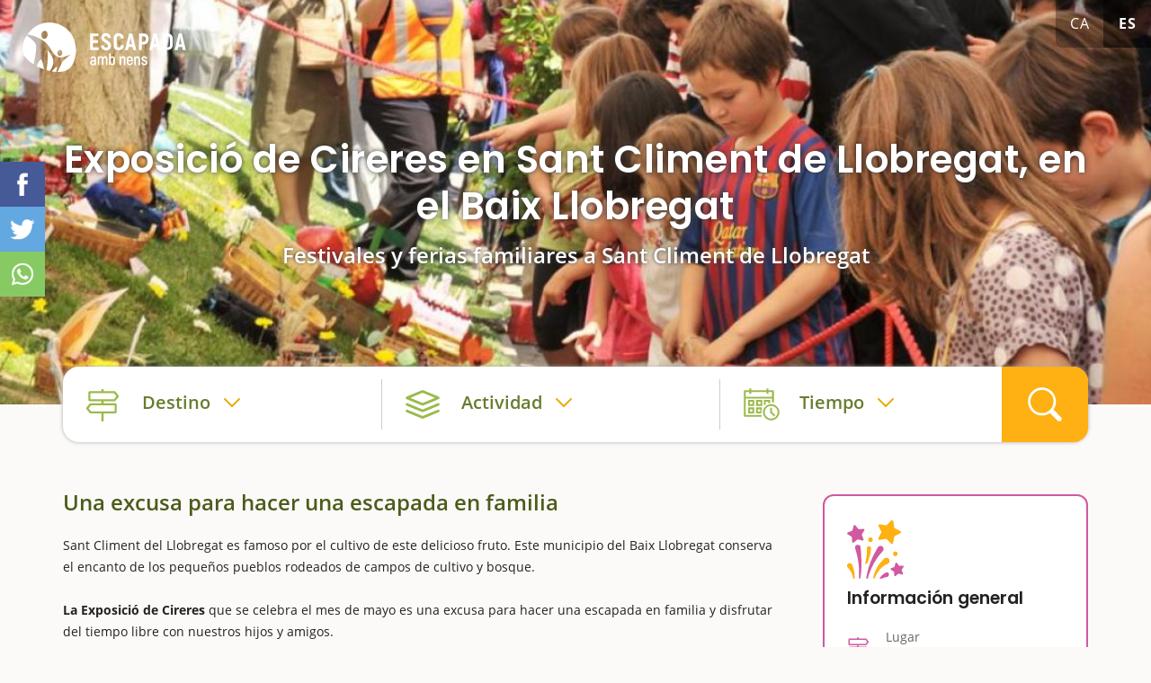

--- FILE ---
content_type: text/html; charset=utf-8
request_url: https://www.escapadaambnens.com/es/festival/220/exposicio-de-cireres-en-sant-climent-de-llobregat-en-el-baix-llobregat/
body_size: 19418
content:
<!DOCTYPE html>
<html class="no-js nox" lang="es">
<head>
	<meta name="lang" content="es"/>
	<meta name="language" content="es_ES"/>
	<meta http-equiv="Content-Language" content="es"/>
	<meta charset="utf-8">
	<meta http-equiv="X-UA-Compatible" content="IE=edge">
	<meta name="viewport" content="width=device-width, initial-scale=1, viewport-fit=contain">
	<title>Exposició de Cireres en Sant Climent de Llobregat, en el Baix Llobregat</title>
	<meta name="description" content="Sant Climent del Llobregat es famoso por el cultivo de este delicioso fruto. Este municipio del Baix Llobregat conserva el encanto de los pequeños pueblos…" />
	<link rel="profile" href="http://gmpg.org/xfn/11">
	<link rel="alternate" hreflang="ca" href="https://www.escapadaambnens.com/festival/220/exposicio-de-cireres-a-sant-climent-de-llobregat-al-baix-llobregat/" />
	<link rel="alternate" hreflang="es" href="https://www.escapadaambnens.com/es/festival/220/exposicio-de-cireres-en-sant-climent-de-llobregat-en-el-baix-llobregat/" />
	<script type="application/ld+json">{
		"@context": "https://schema.org","@type": "Event", "eventAttendanceMode": "https://schema.org/OfflineEventAttendanceMode",
		"name": "Exposició de Cireres en Sant Climent de Llobregat, en el Baix Llobregat",
		"startDate": "2024-05-25",
		"endDate": "2024-05-26",
		"eventStatus": "https://schema.org/EventScheduled",
		"location": {"@type": "Place","name": "Sant Climent de Llobregat","address": {"@type": "PostalAddress","addressLocality": "Sant Climent de Llobregat","addressCountry": "ES"}},
		"image": ["https://www.escapadaambnens.com/fotografies/petites/85782festa-cireres-sant-climent.jpg"],
		"description": "Sant Climent del Llobregat es famoso por el cultivo de este delicioso fruto. Este municipio del Baix Llobregat conserva el encanto de los pequeños pueblos…",
		"mainEntityOfPage":{"@type": "WebPage", "@id": "https://www.escapadaambnens.com/es/festival/220/exposicio-de-cireres-en-sant-climent-de-llobregat-en-el-baix-llobregat/"}
	}</script>
	<meta name="robots" content="index,follow, max-snippet:-1, max-video-preview:-1, max-image-preview:large" />
	<link rel="canonical" href="https://www.escapadaambnens.com/es/festival/220/exposicio-de-cireres-en-sant-climent-de-llobregat-en-el-baix-llobregat/" />
	<meta property="og:url" content="https://www.escapadaambnens.com/es/festival/220/exposicio-de-cireres-en-sant-climent-de-llobregat-en-el-baix-llobregat/" />
	<meta property="og:locale" content="es_ES" />
	<meta property="og:type" content="article" />
	<meta property="og:title" content="Exposició de Cireres en Sant Climent de Llobregat, en el Baix Llobregat" />
	<meta property="og:image" content="https://www.escapadaambnens.com/fotografies/petites/85782festa-cireres-sant-climent.jpg" />
	<link fetchpriority="high" rel="preload" as="image" href="https://www.escapadaambnens.com/fotografies/thumb/85782festa-cireres-sant-climent.jpg" media="(max-width: 768px)"/>
	<link fetchpriority="high" rel="preload" as="image" href="https://www.escapadaambnens.com/fotografies/petites/85782festa-cireres-sant-climent.jpg" media="(min-width: 769px) and (max-width: 1399px)"/>
	<link fetchpriority="high" rel="preload" as="image" href="https://www.escapadaambnens.com/fotografies/mitjanes/85782festa-cireres-sant-climent.jpg" media="(min-width: 1400px)" />
	<meta property="og:image:width" content="1200" />
	<meta property="og:image:height" content="913" />
	<link rel="preload" href="https://www.escapadaambnens.com/assets/fonts/poppins-v15-latin-600.woff2" as="font" type="font/woff2" crossorigin>
	<link rel="preload" href="https://www.escapadaambnens.com/assets/fonts/open-sans-v20-latin-regular.woff2" as="font" type="font/woff2" crossorigin>
	<link rel="preload" href="https://www.escapadaambnens.com/assets/fonts/open-sans-v20-latin-600.woff2" as="font" type="font/woff2" crossorigin>
	<link rel="preload" href="https://www.escapadaambnens.com/assets/fonts/open-sans-v20-latin-700.woff2" as="font" type="font/woff2" crossorigin>
	<link rel="preload" href="https://www.escapadaambnens.com/assets/fonts/poppins-v15-latin-700.woff2" as="font" type="font/woff2" crossorigin>
	<meta property="og:description" content="Sant Climent del Llobregat es famoso por el cultivo de este delicioso fruto. Este municipio del Baix Llobregat conserva el encanto de los pequeños pueblos…" />	
	<meta property="og:site_name" content="escapadaambnens.com" />
    <meta property="article:publisher" content="https://www.facebook.com/Escapadaambnens" />
	<meta name="twitter:card" content="summary" />
    <meta name="twitter:description" content="Sant Climent del Llobregat es famoso por el cultivo de este delicioso fruto. Este municipio del Baix Llobregat conserva el encanto de los pequeños pueblos…" />
    <meta name="twitter:title" content="Exposició de Cireres en Sant Climent de Llobregat, en el Baix Llobregat" />
    <meta name="twitter:image" content="https://www.escapadaambnens.com/fotografies/petites/85782festa-cireres-sant-climent.jpg" />
	<link rel="image_src" href="https://www.escapadaambnens.com/fotografies/petites/85782festa-cireres-sant-climent.jpg" />
	<link rel="sitemap" href="https://www.escapadaambnens.com/sitemap.xml" />
	<meta name="generator" content="enricmas.cat">
	<meta name="rating" content="General" />
	<meta name="distributor" content="Global" />
	<meta name="mobile-web-app-capable" content="yes">
	<meta name="apple-mobile-web-app-capable" content="yes">
	<link rel="shortcut icon" href="https://www.escapadaambnens.com/assets/img/icons/favicon-96x96.png">
	<link rel="icon" type="image/png" sizes="96x96" href="https://www.escapadaambnens.com/assets/img/icons/favicon-96x96.png">
	<link rel="icon" type="image/png" sizes="32x32" href="https://www.escapadaambnens.com/assets/img/icons/favicon-32x32.png">
	<link rel="icon" type="image/png" sizes="16x16" href="https://www.escapadaambnens.com/assets/img/icons/favicon-16x16.png">
	<link rel="icon" type="image/png" sizes="192x192"  href="https://www.escapadaambnens.com/assets/img/icons/android-icon-192x192.png">
	<link rel="apple-touch-icon" sizes="57x57" href="https://www.escapadaambnens.com/assets/img/icons/apple-icon-57x57.png">
	<link rel="apple-touch-icon" sizes="60x60" href="https://www.escapadaambnens.com/assets/img/icons/apple-icon-60x60.png">
	<link rel="apple-touch-icon" sizes="72x72" href="https://www.escapadaambnens.com/assets/img/icons/apple-icon-72x72.png">
	<link rel="apple-touch-icon" sizes="76x76" href="https://www.escapadaambnens.com/assets/img/icons/apple-icon-76x76.png">
	<link rel="apple-touch-icon" sizes="114x114" href="https://www.escapadaambnens.com/assets/img/icons/apple-icon-114x114.png">
	<link rel="apple-touch-icon" sizes="120x120" href="https://www.escapadaambnens.com/assets/img/icons/apple-icon-120x120.png">
	<link rel="apple-touch-icon" sizes="144x144" href="https://www.escapadaambnens.com/assets/img/icons/apple-icon-144x144.png">
	<link rel="apple-touch-icon" sizes="152x152" href="https://www.escapadaambnens.com/assets/img/icons/apple-icon-152x152.png">
	<link rel="apple-touch-icon" sizes="180x180" href="https://www.escapadaambnens.com/assets/img/icons/apple-icon-180x180.png">
	<meta name="msapplication-TileColor" content="#ffffff">
	<meta name="msapplication-TileImage" content="https://www.escapadaambnens.com/assets/img/icons/ms-icon-144x144.png">
	<meta name="theme-color" content="#ffffff">
	<style>body {overflow-y:scroll;}body.loading * {transition:none !important;}.all{width:100%;overflow-x:hidden;}</style><style>#preloader-wrapper{position:fixed;top:0;left:0;right:0;bottom:0;z-index:30000;display:block;background-color:#ffffff;transition:opacity linear 0.3s;opacity:1;visibility:visible;}#preloader-wrapper.out{opacity:0;}</style><link href=https://www.escapadaambnens.com/assets/css/plugins.css?v=1.2.9" rel="stylesheet" type="text/css"><link href="https://www.escapadaambnens.com/assets/css/estils.css?v=1.2.9" rel="stylesheet" type="text/css"><link href="https://www.escapadaambnens.com/assets/css/cerca.css?v=1.2.9" rel="stylesheet" type="text/css"><link href="https://www.escapadaambnens.com/assets/css/item.css?v=1.2.9" rel="stylesheet" type="text/css"><link href="https://www.escapadaambnens.com/assets/css/festivals.css?v=1.2.9" rel="stylesheet" type="text/css"><script async src="https://pagead2.googlesyndication.com/pagead/js/adsbygoogle.js?client=ca-pub-1413175102399221" crossorigin="anonymous"></script></head>
<script type="application/ld+json">{"@context": "http://schema.org","@type": "WebSite","name": "Escapada amb nens","url": "https://www.escapadaambnens.com/","sameAs": ["https://www.facebook.com/Escapadaambnens","https://www.instagram.com/escapadaambnens/"]}</script><body class="loading"><div class="all" id="all"><div class="cap"><div class="header"><picture  class="zoom" data-fancybox="item" data-caption="Exposició de Cireres en Sant Climent de Llobregat, en el Baix Llobregat" href="https://www.escapadaambnens.com/fotografies/mitjanes/85782festa-cireres-sant-climent.jpg"><source srcset="https://www.escapadaambnens.com/fotografies/mitjanes/85782festa-cireres-sant-climent.jpg" media="(min-width: 1400px)"><source srcset="https://www.escapadaambnens.com/fotografies/petites/85782festa-cireres-sant-climent.jpg" media="(min-width: 1199px)"><source srcset="https://www.escapadaambnens.com/fotografies/thumb/85782festa-cireres-sant-climent.jpg" media="(min-width: 768px)"><img fetchpriority="high"  alt="Exposició de Cireres en Sant Climent de Llobregat, en el Baix Llobregat" src="https://www.escapadaambnens.com/fotografies/thumb/85782festa-cireres-sant-climent.jpg" loading="lazy" decoding="async"></picture><a aria-label="Home" href="https://www.escapadaambnens.com/es/"><img alt="Escapada amb nens" class="logo" src="https://www.escapadaambnens.com/assets/img/logo_white.svg"></img></a><div id="idiomes"><a class="lang" href="https://www.escapadaambnens.com/festival/220/exposicio-de-cireres-a-sant-climent-de-llobregat-al-baix-llobregat/" lang="ca" hreflang="ca">ca</a><a class="lang active" href="javascript:;" lang="es" hreflang="es">es</a></div><div class="content container"><h1 class="">Exposició de Cireres en Sant Climent de Llobregat, en el Baix Llobregat</h1><h2>Festivales y ferias familiares a Sant Climent de Llobregat</h2></div></div></div><div class="container" id="container_search"><div id="search" class="noselect clear"><div class="blocs"><div class="search_bloc loc " id="search_loc" attr_tipus="" attr_id=""><div><span>Destino</span><p></p></div><div id="search_loc_reset" class="search_reset"></div></div><div class="search_bloc acti  " id="search_cat" attr_tipus="" attr_id=""><div><span>Actividad</span><p></p></div><div id="search_cat_reset" class="search_reset"></div></div><div class="search_bloc temps " id="search_time" attr_num=""><div><span>Tiempo</span><p></p></div><div id="search_cal_reset" class="search_reset"></div></div></div><div id="search_go"></div><div id="search_loc_ampli" class="noclose"><input id="search_loc_input" class="noclose" type="text" attr_populars="Destinos populares" placeholder="¿Dónde queréis ir?..." ><div id="search_loc_close" class="noclose"></div></div><div id="window_destins" class="noclose search_box"><div id="window_destins_left" data_notfound="Ning&uacute;n resultado, modifica la b&uacute;squeda."></div><div id="window_destins_right"><div class="menu_destins active" id="menu_destins_0"><p class="titol">Elige dónde quieras ir</p><div class="provs_container"><div class="menu_prov menu_prov_4" attr_cat="4"><span>Barcelona</span></div><div class="menu_prov menu_prov_5" attr_cat="5"><span>Girona</span></div><div class="menu_prov menu_prov_1" attr_cat="1"><span>Tarragona</span></div><div class="menu_prov menu_prov_6" attr_cat="6"><span>Lleida</span></div><div class="menu_prov menu_prov_15" attr_cat="15"><span>Andorra</span></div></div></div><div id="menu_destins_4" class="menu_destins prov"><div class="left"><p class="back menu_provincies_back">Provincia de Barcelona</p><div class="prov_box menu_prov_4" attr_tipus="pr" attr_id="4" attr_nom="Barcelona"></div></div><div class="right"><p class="titol">Comarca a comarca</p><div class="prov_slider"><div class="swiper-box noselect"><div class="swiper-container noauto prov_slider_container"><div class="swiper-wrapper"><div class="swiper-slide prov_slider_item big" attr_tipus="pr" attr_id="4" attr_nom="Barcelona"><div class="foto genfoto" data-titol="Barcelona" data-url="https://www.escapadaambnens.com/fotografies/thumb/42836barcelona-shutterstock1891582111.jpg"><span>Barcelona</span></div><p>Toda la provincia</p></div><div class="swiper-slide prov_slider_item" attr_tipus="co" attr_id="12" attr_nom="Alt Pened&egrave;s"><div class="foto genfoto" data-titol="Alt Pened&egrave;s" data-url="https://www.escapadaambnens.com/fotografies/thumb/83269alt-penedes-shutterstock269410505.jpg"></div><p>Alt Penedès</p></div><div class="swiper-slide prov_slider_item" attr_tipus="co" attr_id="15" attr_nom="Vall&egrave;s Occidental"><div class="foto genfoto" data-titol="Vall&egrave;s Occidental" data-url="https://www.escapadaambnens.com/fotografies/thumb/35331valles-occidental-sabadell-shutterstock1585839586-2.jpg"></div><p>Vallès Occidental</p></div><div class="swiper-slide prov_slider_item" attr_tipus="co" attr_id="17" attr_nom="Maresme"><div class="foto genfoto" data-titol="Maresme" data-url="https://www.escapadaambnens.com/fotografies/thumb/93445maresme-shutterstock393127594.jpg"></div><p>Maresme</p></div><div class="swiper-slide prov_slider_item" attr_tipus="co" attr_id="13" attr_nom="Garraf"><div class="foto genfoto" data-titol="Garraf" data-url="https://www.escapadaambnens.com/fotografies/thumb/94388garraf-shutterstock1904438677.jpg"></div><p>Garraf</p></div><div class="swiper-slide prov_slider_item" attr_tipus="co" attr_id="31" attr_nom="Bergued&agrave;"><div class="foto genfoto" data-titol="Bergued&agrave;" data-url="https://www.escapadaambnens.com/fotografies/thumb/58272bergueda-pedraforca-shutterstock756536365.jpg"></div><p>Berguedà</p></div><div class="swiper-slide prov_slider_item" attr_tipus="co" attr_id="43" attr_nom="Anoia"><div class="foto genfoto" data-titol="Anoia" data-url="https://www.escapadaambnens.com/fotografies/thumb/63529anoia-shutterstock179704244.jpg"></div><p>Anoia</p></div><div class="swiper-slide prov_slider_item" attr_tipus="co" attr_id="45" attr_nom="Moian&egrave;s"><div class="foto genfoto" data-titol="Moian&egrave;s" data-url="https://www.escapadaambnens.com/fotografies/thumb/68174moianes-shutterstock1076970689.jpg"></div><p>Moianès</p></div><div class="swiper-slide prov_slider_item" attr_tipus="co" attr_id="16" attr_nom="Vall&egrave;s Oriental"><div class="foto genfoto" data-titol="Vall&egrave;s Oriental" data-url="https://www.escapadaambnens.com/fotografies/thumb/54277vallesoriental-shutterstock1851765802.jpg"></div><p>Vallès Oriental</p></div><div class="swiper-slide prov_slider_item" attr_tipus="co" attr_id="46" attr_nom="Osona"><div class="foto genfoto" data-titol="Osona" data-url="https://www.escapadaambnens.com/fotografies/thumb/44741osona-embassament-sau-shutterstock1028684041.jpg"></div><p>Osona</p></div><div class="swiper-slide prov_slider_item" attr_tipus="co" attr_id="44" attr_nom="Bages"><div class="foto genfoto" data-titol="Bages" data-url="https://www.escapadaambnens.com/fotografies/thumb/18173bages-cardona-shutterstock1940523115.jpg"></div><p>Bages</p></div><div class="swiper-slide prov_slider_item" attr_tipus="co" attr_id="14" attr_nom="Baix Llobregat"><div class="foto genfoto" data-titol="Baix Llobregat" data-url="https://www.escapadaambnens.com/fotografies/thumb/26756prat-de-llobregat-shutterstock690483241.jpg"></div><p>Baix Llobregat</p></div><div class="swiper-slide prov_slider_item" attr_tipus="co" attr_id="18" attr_nom="Barcelon&egrave;s"><div class="foto genfoto" data-titol="Barcelon&egrave;s" data-url="https://www.escapadaambnens.com/fotografies/thumb/52851barcelones-shutterstock1095000005.jpg"></div><p>Barcelonès</p></div></div></div></div></div><p class="titol">Destinos populares en Barcelona</p><div class="prov_slider"><div class="swiper-box noselect"><div class="swiper-container noauto prov_slider_container"><div class="swiper-wrapper"><div class="swiper-slide prov_slider_item" attr_tipus="po" attr_id="987" attr_nom="Santa Fe del Montseny"><div class="foto genfoto" data-titol="Santa Fe del Montseny" data-url="https://www.escapadaambnens.com/fotografies/thumb/46491montseny-shutterstock767723737.jpg"></div><p>Santa Fe del Montseny</p></div><div class="swiper-slide prov_slider_item" attr_tipus="po" attr_id="334" attr_nom="Sant Cugat del Vall&egrave;s"><div class="foto genfoto" data-titol="Sant Cugat del Vall&egrave;s" data-url="https://www.escapadaambnens.com/fotografies/thumb/37639sant-cugat-del-valles-shutterstock1581654769.jpg"></div><p>Sant Cugat del Vallès</p></div><div class="swiper-slide prov_slider_item" attr_tipus="po" attr_id="809" attr_nom="Cardona"><div class="foto genfoto" data-titol="Cardona" data-url="https://www.escapadaambnens.com/fotografies/thumb/33534cardona-shutterstock778300672.jpg"></div><p>Cardona</p></div><div class="swiper-slide prov_slider_item" attr_tipus="po" attr_id="790" attr_nom="La Pobla de Claramunt"><div class="foto genfoto" data-titol="La Pobla de Claramunt" data-url="https://www.escapadaambnens.com/fotografies/thumb/83791la-pobla-de-claramunt-shutterstock1842860176.jpg"></div><p>La Pobla de Claramunt</p></div><div class="swiper-slide prov_slider_item" attr_tipus="po" attr_id="922" attr_nom="Viladrau"><div class="foto genfoto" data-titol="Viladrau" data-url="https://www.escapadaambnens.com/fotografies/thumb/46289viladrau-shutterstock107423888.jpg"></div><p>Viladrau</p></div><div class="swiper-slide prov_slider_item" attr_tipus="po" attr_id="836" attr_nom="Berga"><div class="foto genfoto" data-titol="Berga" data-url="https://www.escapadaambnens.com/fotografies/thumb/94581berga-shutterstock601827206.jpg"></div><p>Berga</p></div></div></div></div></div></div></div><div id="menu_destins_5" class="menu_destins prov"><div class="left"><p class="back menu_provincies_back">Provincia de Girona</p><div class="prov_box menu_prov_5" attr_tipus="pr" attr_id="5" attr_nom="Girona"></div></div><div class="right"><p class="titol">Comarca a comarca</p><div class="prov_slider"><div class="swiper-box noselect"><div class="swiper-container noauto prov_slider_container"><div class="swiper-wrapper"><div class="swiper-slide prov_slider_item big" attr_tipus="pr" attr_id="5" attr_nom="Girona"><div class="foto genfoto" data-titol="Girona" data-url="https://www.escapadaambnens.com/fotografies/thumb/65785girona-shutterstock343418234.jpg"><span>Girona</span></div><p>Toda la provincia</p></div><div class="swiper-slide prov_slider_item" attr_tipus="co" attr_id="27" attr_nom="La Cerdanya"><div class="foto genfoto" data-titol="La Cerdanya" data-url="https://www.escapadaambnens.com/fotografies/thumb/49533cerdanya-shutterstock1053204236.jpg"></div><p>La Cerdanya</p></div><div class="swiper-slide prov_slider_item" attr_tipus="co" attr_id="25" attr_nom="La Selva"><div class="foto genfoto" data-titol="La Selva" data-url="https://www.escapadaambnens.com/fotografies/thumb/33771lloret-selva-shutterstock376119385.jpg"></div><p>La Selva</p></div><div class="swiper-slide prov_slider_item" attr_tipus="co" attr_id="22" attr_nom="Pla de l'Estany"><div class="foto genfoto" data-titol="Pla de l'Estany" data-url="https://www.escapadaambnens.com/fotografies/thumb/86664pla-estany-banyoles-shutterstock142056073.jpg"></div><p>Pla de l'Estany</p></div><div class="swiper-slide prov_slider_item" attr_tipus="co" attr_id="23" attr_nom="Baix Empord&agrave;"><div class="foto genfoto" data-titol="Baix Empord&agrave;" data-url="https://www.escapadaambnens.com/fotografies/thumb/26616baix-emporda-calella-palafurgell-shutterstock1690950625.jpg"></div><p>Baix Empordà</p></div><div class="swiper-slide prov_slider_item" attr_tipus="co" attr_id="19" attr_nom="Alt Empord&agrave;"><div class="foto genfoto" data-titol="Alt Empord&agrave;" data-url="https://www.escapadaambnens.com/fotografies/thumb/79871alt-emporda-shutterstock1921620098.jpg"></div><p>Alt Empordà</p></div><div class="swiper-slide prov_slider_item" attr_tipus="co" attr_id="21" attr_nom="Garrotxa"><div class="foto genfoto" data-titol="Garrotxa" data-url="https://www.escapadaambnens.com/fotografies/thumb/23125fageda-garrotxa-shutterstock1262878897.jpg"></div><p>Garrotxa</p></div><div class="swiper-slide prov_slider_item" attr_tipus="co" attr_id="24" attr_nom="Giron&egrave;s"><div class="foto genfoto" data-titol="Giron&egrave;s" data-url="https://www.escapadaambnens.com/fotografies/thumb/19127girones-shutterstock343418234-2.jpg"></div><p>Gironès</p></div><div class="swiper-slide prov_slider_item" attr_tipus="co" attr_id="20" attr_nom="Ripoll&egrave;s"><div class="foto genfoto" data-titol="Ripoll&egrave;s" data-url="https://www.escapadaambnens.com/fotografies/thumb/45233ripolles-shutterstock1897005259.jpg"></div><p>Ripollès</p></div></div></div></div></div><p class="titol">Destinos populares en Girona</p><div class="prov_slider"><div class="swiper-box noselect"><div class="swiper-container noauto prov_slider_container"><div class="swiper-wrapper"><div class="swiper-slide prov_slider_item" attr_tipus="po" attr_id="449" attr_nom="Tossa de Mar"><div class="foto genfoto" data-titol="Tossa de Mar" data-url="https://www.escapadaambnens.com/fotografies/thumb/81744tossa-de-mar-shutterstock121428031.jpg"></div><p>Tossa de Mar</p></div><div class="swiper-slide prov_slider_item" attr_tipus="po" attr_id="482" attr_nom="Castell&oacute; d'Emp&uacute;ries"><div class="foto genfoto" data-titol="Castell&oacute; d'Emp&uacute;ries" data-url="https://www.escapadaambnens.com/fotografies/thumb/11457castello-d-empuries-shutterstock1921620062.jpg"></div><p>Castelló d'Empúries</p></div><div class="swiper-slide prov_slider_item" attr_tipus="po" attr_id="409" attr_nom="Camprodon"><div class="foto genfoto" data-titol="Camprodon" data-url="https://www.escapadaambnens.com/fotografies/thumb/99878camprodon-shutterstock783246526.jpg"></div><p>Camprodon</p></div><div class="swiper-slide prov_slider_item" attr_tipus="po" attr_id="513" attr_nom="Roses"><div class="foto genfoto" data-titol="Roses" data-url="https://www.escapadaambnens.com/fotografies/thumb/55513roses-shutterstock574815403.jpg"></div><p>Roses</p></div><div class="swiper-slide prov_slider_item" attr_tipus="po" attr_id="390" attr_nom="Girona ciudad"><div class="foto genfoto" data-titol="Girona ciudad" data-url="https://www.escapadaambnens.com/fotografies/thumb/85584girona-shutterstock343418234.jpg"></div><p>Girona ciudad</p></div><div class="swiper-slide prov_slider_item" attr_tipus="po" attr_id="926" attr_nom="Beget"><div class="foto genfoto" data-titol="Beget" data-url="https://www.escapadaambnens.com/fotografies/thumb/36648img9015.jpg"></div><p>Beget</p></div><div class="swiper-slide prov_slider_item" attr_tipus="po" attr_id="428" attr_nom="Arb&uacute;cies"><div class="foto genfoto" data-titol="Arb&uacute;cies" data-url="https://www.escapadaambnens.com/fotografies/thumb/87661arbucies-shutterstock441435157.jpg"></div><p>Arbúcies</p></div><div class="swiper-slide prov_slider_item" attr_tipus="po" attr_id="348" attr_nom="Banyoles"><div class="foto genfoto" data-titol="Banyoles" data-url="https://www.escapadaambnens.com/fotografies/thumb/95668banyoles-shutterstock1657597576.jpg"></div><p>Banyoles</p></div><div class="swiper-slide prov_slider_item" attr_tipus="po" attr_id="541" attr_nom="Castell d'Aro, Platja d'Aro y S'Agar&oacute;"><div class="foto genfoto" data-titol="Castell d'Aro, Platja d'Aro y S'Agar&oacute;" data-url="https://www.escapadaambnens.com/fotografies/thumb/46443platja-aro-shutterstock119901805.jpg"></div><p>Castell d'Aro, Platja d'Aro y S'Agaró</p></div><div class="swiper-slide prov_slider_item" attr_tipus="po" attr_id="925" attr_nom="Vall de N&uacute;ria"><div class="foto genfoto" data-titol="Vall de N&uacute;ria" data-url="https://www.escapadaambnens.com/fotografies/thumb/71324img1174.jpg"></div><p>Vall de Núria</p></div></div></div></div></div></div></div><div id="menu_destins_1" class="menu_destins prov"><div class="left"><p class="back menu_provincies_back">Provincia de Tarragona</p><div class="prov_box menu_prov_1" attr_tipus="pr" attr_id="1" attr_nom="Tarragona"></div></div><div class="right"><p class="titol">Comarca a comarca</p><div class="prov_slider"><div class="swiper-box noselect"><div class="swiper-container noauto prov_slider_container"><div class="swiper-wrapper"><div class="swiper-slide prov_slider_item big" attr_tipus="pr" attr_id="1" attr_nom="Tarragona"><div class="foto genfoto" data-titol="Tarragona" data-url="https://www.escapadaambnens.com/fotografies/thumb/69593tarragones-shutterstock1945002352.jpg"><span>Tarragona</span></div><p>Toda la provincia</p></div><div class="swiper-slide prov_slider_item" attr_tipus="co" attr_id="6" attr_nom="Tarragon&egrave;s"><div class="foto genfoto" data-titol="Tarragon&egrave;s" data-url="https://www.escapadaambnens.com/fotografies/thumb/91895tarragona-shutterstock1051934141.jpg"></div><p>Tarragonès</p></div><div class="swiper-slide prov_slider_item" attr_tipus="co" attr_id="7" attr_nom="Terra Alta"><div class="foto genfoto" data-titol="Terra Alta" data-url="https://www.escapadaambnens.com/fotografies/thumb/42622terraalta-shutterstock1506737873.jpg"></div><p>Terra Alta</p></div><div class="swiper-slide prov_slider_item" attr_tipus="co" attr_id="3" attr_nom="Baix Ebre"><div class="foto genfoto" data-titol="Baix Ebre" data-url="https://www.escapadaambnens.com/fotografies/thumb/14465baixebre-shutterstock269050745.jpg"></div><p>Baix Ebre</p></div><div class="swiper-slide prov_slider_item" attr_tipus="co" attr_id="2" attr_nom="Ribera d'Ebre"><div class="foto genfoto" data-titol="Ribera d'Ebre" data-url="https://www.escapadaambnens.com/fotografies/thumb/37393miravet2-riberaebre-shutterstock1121856782.jpg"></div><p>Ribera d'Ebre</p></div><div class="swiper-slide prov_slider_item" attr_tipus="co" attr_id="8" attr_nom="Conca de Barber&agrave;"><div class="foto genfoto" data-titol="Conca de Barber&agrave;" data-url="https://www.escapadaambnens.com/fotografies/thumb/29485fores-conca-img7494.jpg"></div><p>Conca de Barberà</p></div><div class="swiper-slide prov_slider_item" attr_tipus="co" attr_id="9" attr_nom="Baix Pened&egrave;s"><div class="foto genfoto" data-titol="Baix Pened&egrave;s" data-url="https://www.escapadaambnens.com/fotografies/thumb/53728baixpenedes-shutterstock495243679.jpg"></div><p>Baix Penedès</p></div><div class="swiper-slide prov_slider_item" attr_tipus="co" attr_id="5" attr_nom="Priorat"><div class="foto genfoto" data-titol="Priorat" data-url="https://www.escapadaambnens.com/fotografies/thumb/11847vinya-vilella-alta-priorat-shutterstock1225653709.jpg"></div><p>Priorat</p></div><div class="swiper-slide prov_slider_item" attr_tipus="co" attr_id="1" attr_nom="Alt Camp"><div class="foto genfoto" data-titol="Alt Camp" data-url="https://www.escapadaambnens.com/fotografies/thumb/59555montferri-altcamp-shutterstock1651208395.jpg"></div><p>Alt Camp</p></div><div class="swiper-slide prov_slider_item" attr_tipus="co" attr_id="10" attr_nom="Montsi&agrave;"><div class="foto genfoto" data-titol="Montsi&agrave;" data-url="https://www.escapadaambnens.com/fotografies/thumb/94362arroz-shutterstock572678287.jpg"></div><p>Montsià</p></div><div class="swiper-slide prov_slider_item" attr_tipus="co" attr_id="4" attr_nom="Baix Camp"><div class="foto genfoto" data-titol="Baix Camp" data-url="https://www.escapadaambnens.com/fotografies/thumb/62283pradesabellera-escapadaambnens.jpg"></div><p>Baix Camp</p></div><div class="swiper-slide prov_slider_item" attr_tipus="co" attr_id="11" attr_nom="Delta del Ebro"><div class="foto genfoto" data-titol="Delta del Ebro" data-url="https://www.escapadaambnens.com/fotografies/thumb/57817delta-shutterstock786062248.jpg"></div><p>Delta del Ebro</p></div></div></div></div></div><p class="titol">Destinos populares en Tarragona</p><div class="prov_slider"><div class="swiper-box noselect"><div class="swiper-container noauto prov_slider_container"><div class="swiper-wrapper"><div class="swiper-slide prov_slider_item" attr_tipus="po" attr_id="95" attr_nom="Tarragona ciudad"><div class="foto genfoto" data-titol="Tarragona ciudad" data-url="https://www.escapadaambnens.com/fotografies/thumb/56691tarragona-shutterstock404916373.jpg"></div><p>Tarragona ciudad</p></div><div class="swiper-slide prov_slider_item" attr_tipus="po" attr_id="62" attr_nom="Vandell&ograve;s i l'Hospitalet de l'Infant"><div class="foto genfoto" data-titol="Vandell&ograve;s i l'Hospitalet de l'Infant" data-url="https://www.escapadaambnens.com/fotografies/thumb/57667hospitalet-platja-torn-shutterstock1345290482.jpg"></div><p>Vandellòs i l'Hospitalet de l'Infant</p></div><div class="swiper-slide prov_slider_item" attr_tipus="po" attr_id="76" attr_nom="Roquetes"><div class="foto genfoto" data-titol="Roquetes" data-url="https://www.escapadaambnens.com/fotografies/thumb/fu96efnvnwj8osz.jpg"></div><p>Roquetes</p></div><div class="swiper-slide prov_slider_item" attr_tipus="po" attr_id="80" attr_nom="Altafulla"><div class="foto genfoto" data-titol="Altafulla" data-url="https://www.escapadaambnens.com/fotografies/thumb/79657altafulla-tarragones-shutterstock510826261.jpg"></div><p>Altafulla</p></div><div class="swiper-slide prov_slider_item" attr_tipus="po" attr_id="155" attr_nom="Calafell"><div class="foto genfoto" data-titol="Calafell" data-url="https://www.escapadaambnens.com/fotografies/thumb/83972calafell-baixpenedes-castell-shutterstock1047843589.jpg"></div><p>Calafell</p></div><div class="swiper-slide prov_slider_item" attr_tipus="po" attr_id="98" attr_nom="Vila-seca"><div class="foto genfoto" data-titol="Vila-seca" data-url="https://www.escapadaambnens.com/fotografies/thumb/63994vilaseca-tarragones-shutterstock1097686877.jpg"></div><p>Vila-seca</p></div><div class="swiper-slide prov_slider_item" attr_tipus="po" attr_id="101" attr_nom="Salou"><div class="foto genfoto" data-titol="Salou" data-url="https://www.escapadaambnens.com/fotografies/thumb/81937cami-ronsa-salou-escapadaambnens.jpg"></div><p>Salou</p></div></div></div></div></div></div></div><div id="menu_destins_6" class="menu_destins prov"><div class="left"><p class="back menu_provincies_back">Provincia de Lleida</p><div class="prov_box menu_prov_6" attr_tipus="pr" attr_id="6" attr_nom="Lleida"></div></div><div class="right"><p class="titol">Comarca a comarca</p><div class="prov_slider"><div class="swiper-box noselect"><div class="swiper-container noauto prov_slider_container"><div class="swiper-wrapper"><div class="swiper-slide prov_slider_item big" attr_tipus="pr" attr_id="6" attr_nom="Lleida"><div class="foto genfoto" data-titol="Lleida" data-url="https://www.escapadaambnens.com/fotografies/thumb/39132lleida-shutterstock783356722.jpg"><span>Lleida</span></div><p>Toda la provincia</p></div><div class="swiper-slide prov_slider_item" attr_tipus="co" attr_id="34" attr_nom="Pallars Juss&agrave;"><div class="foto genfoto" data-titol="Pallars Juss&agrave;" data-url="https://www.escapadaambnens.com/fotografies/thumb/99112jussa2.jpg"></div><p>Pallars Jussà</p></div><div class="swiper-slide prov_slider_item" attr_tipus="co" attr_id="41" attr_nom="Vall d'Aran"><div class="foto genfoto" data-titol="Vall d'Aran" data-url="https://www.escapadaambnens.com/fotografies/thumb/13616vall-aran-shutterstock1561752391.jpg"></div><p>Vall d'Aran</p></div><div class="swiper-slide prov_slider_item" attr_tipus="co" attr_id="37" attr_nom="Segarra"><div class="foto genfoto" data-titol="Segarra" data-url="https://www.escapadaambnens.com/fotografies/thumb/86576segarra-cervera-shutterstock1098327551.jpg"></div><p>Segarra</p></div><div class="swiper-slide prov_slider_item" attr_tipus="co" attr_id="33" attr_nom="Garrigues"><div class="foto genfoto" data-titol="Garrigues" data-url="https://www.escapadaambnens.com/fotografies/thumb/99494garrigues-shutterstock1652526352.jpg"></div><p>Garrigues</p></div><div class="swiper-slide prov_slider_item" attr_tipus="co" attr_id="27" attr_nom="La Cerdanya"><div class="foto genfoto" data-titol="La Cerdanya" data-url="https://www.escapadaambnens.com/fotografies/thumb/49533cerdanya-shutterstock1053204236.jpg"></div><p>La Cerdanya</p></div><div class="swiper-slide prov_slider_item" attr_tipus="co" attr_id="29" attr_nom="Alt Urgell"><div class="foto genfoto" data-titol="Alt Urgell" data-url="https://www.escapadaambnens.com/fotografies/thumb/32948alt-urgell-shutterstock1948240666.jpg"></div><p>Alt Urgell</p></div><div class="swiper-slide prov_slider_item" attr_tipus="co" attr_id="30" attr_nom="Alta Ribagor&ccedil;a"><div class="foto genfoto" data-titol="Alta Ribagor&ccedil;a" data-url="https://www.escapadaambnens.com/fotografies/thumb/97851alta-ribagorca-shutterstock1654319608.jpg"></div><p>Alta Ribagorça</p></div><div class="swiper-slide prov_slider_item" attr_tipus="co" attr_id="36" attr_nom="Pla d'Urgell"><div class="foto genfoto" data-titol="Pla d'Urgell" data-url="https://www.escapadaambnens.com/fotografies/thumb/38671pla-urgell-shutterstock1556781968.jpg"></div><p>Pla d'Urgell</p></div><div class="swiper-slide prov_slider_item" attr_tipus="co" attr_id="32" attr_nom="La Noguera"><div class="foto genfoto" data-titol="La Noguera" data-url="https://www.escapadaambnens.com/fotografies/thumb/25183noguera-balaguer-shutterstock1312324658.jpg"></div><p>La Noguera</p></div><div class="swiper-slide prov_slider_item" attr_tipus="co" attr_id="39" attr_nom="Solson&egrave;s"><div class="foto genfoto" data-titol="Solson&egrave;s" data-url="https://www.escapadaambnens.com/fotografies/thumb/29821solsones-castell-solsona-shutterstock1159431397.jpg"></div><p>Solsonès</p></div><div class="swiper-slide prov_slider_item" attr_tipus="co" attr_id="38" attr_nom="Segri&agrave;"><div class="foto genfoto" data-titol="Segri&agrave;" data-url="https://www.escapadaambnens.com/fotografies/thumb/84387segria-shutterstock1522772216.jpg"></div><p>Segrià</p></div><div class="swiper-slide prov_slider_item" attr_tipus="co" attr_id="40" attr_nom="Urgell"><div class="foto genfoto" data-titol="Urgell" data-url="https://www.escapadaambnens.com/fotografies/thumb/16853tarrega-shutterstock1421504858.jpg"></div><p>Urgell</p></div><div class="swiper-slide prov_slider_item" attr_tipus="co" attr_id="35" attr_nom="Pallars Sobir&agrave;"><div class="foto genfoto" data-titol="Pallars Sobir&agrave;" data-url="https://www.escapadaambnens.com/fotografies/thumb/39316aiguestortes-shutterstock1112962631.jpg"></div><p>Pallars Sobirà</p></div></div></div></div></div><p class="titol">Destinos populares en Lleida</p><div class="prov_slider"><div class="swiper-box noselect"><div class="swiper-container noauto prov_slider_container"><div class="swiper-wrapper"><div class="swiper-slide prov_slider_item" attr_tipus="po" attr_id="593" attr_nom="La Seu d'Urgell"><div class="foto genfoto" data-titol="La Seu d'Urgell" data-url="https://www.escapadaambnens.com/fotografies/thumb/27337la-seu-durgells-hutterstock558174787.jpg"></div><p>La Seu d'Urgell</p></div><div class="swiper-slide prov_slider_item" attr_tipus="po" attr_id="977" attr_nom="Lleida ciudad"><div class="foto genfoto" data-titol="Lleida ciudad" data-url="https://www.escapadaambnens.com/fotografies/thumb/64235lleida.jpg"></div><p>Lleida ciudad</p></div><div class="swiper-slide prov_slider_item" attr_tipus="po" attr_id="578" attr_nom="Coll de Narg&oacute;"><div class="foto genfoto" data-titol="Coll de Narg&oacute;" data-url="https://www.escapadaambnens.com/fotografies/thumb/44613coll-de-nargos-sant-climent-shutterstock144313711.jpg"></div><p>Coll de Nargó</p></div><div class="swiper-slide prov_slider_item" attr_tipus="po" attr_id="768" attr_nom="Vielha e Mijaran"><div class="foto genfoto" data-titol="Vielha e Mijaran" data-url="https://www.escapadaambnens.com/fotografies/thumb/36591vielha-shutterstock426232510.jpg"></div><p>Vielha e Mijaran</p></div><div class="swiper-slide prov_slider_item" attr_tipus="po" attr_id="624" attr_nom="Balaguer"><div class="foto genfoto" data-titol="Balaguer" data-url="https://www.escapadaambnens.com/fotografies/thumb/17773balaguer-shutterstock1099500887.jpg"></div><p>Balaguer</p></div><div class="swiper-slide prov_slider_item" attr_tipus="po" attr_id="661" attr_nom="Tremp"><div class="foto genfoto" data-titol="Tremp" data-url="https://www.escapadaambnens.com/fotografies/thumb/83295tremp-shutterstock4818271.jpg"></div><p>Tremp</p></div><div class="swiper-slide prov_slider_item" attr_tipus="po" attr_id="740" attr_nom="Solsona"><div class="foto genfoto" data-titol="Solsona" data-url="https://www.escapadaambnens.com/fotografies/thumb/65613solsona-shutterstock1599917959.jpg"></div><p>Solsona</p></div><div class="swiper-slide prov_slider_item" attr_tipus="po" attr_id="953" attr_nom="Bagergue"><div class="foto genfoto" data-titol="Bagergue" data-url="https://www.escapadaambnens.com/fotografies/thumb/48176bagergue.jpg"></div><p>Bagergue</p></div><div class="swiper-slide prov_slider_item" attr_tipus="po" attr_id="580" attr_nom="La Vall de Bo&iacute;"><div class="foto genfoto" data-titol="La Vall de Bo&iacute;" data-url="https://www.escapadaambnens.com/fotografies/thumb/61796la-vall-de-boi-shutterstock311501495.jpg"></div><p>La Vall de Boí</p></div></div></div></div></div></div></div><div id="menu_destins_15" class="menu_destins prov"><div class="left"><p class="back menu_provincies_back">Andorra</p><div class="prov_box menu_prov_15" attr_tipus="pr" attr_id="15" attr_nom="Andorra"></div></div><div class="right"><p class="titol">Las Parroquias de Andorra</p><div class="prov_slider"><div class="swiper-box noselect"><div class="swiper-container noauto prov_slider_container"><div class="swiper-wrapper"><div class="swiper-slide prov_slider_item big" attr_tipus="pr" attr_id="15" attr_nom="Andorra"><div class="foto genfoto" data-titol="Andorra" data-url="https://www.escapadaambnens.com/fotografies/thumb/79381andorrarocquershutterstock1324997570.jpg"><span>Andorra</span></div><p>Toda Andorra</p></div><div class="swiper-slide prov_slider_item" attr_tipus="co" attr_id="51" attr_nom="Parroquia de la Massana"><div class="foto genfoto" data-titol="Parroquia de la Massana" data-url="https://www.escapadaambnens.com/fotografies/thumb/98815andorraparroquialamassanashutterstock617740964.jpg"></div><p>Parroquia de la Massana</p></div><div class="swiper-slide prov_slider_item" attr_tipus="co" attr_id="50" attr_nom="Parroquia de Ordino"><div class="foto genfoto" data-titol="Parroquia de Ordino" data-url="https://www.escapadaambnens.com/fotografies/thumb/45132andorraparroquiaordinoshutterstock672450823.jpg"></div><p>Parroquia de Ordino</p></div><div class="swiper-slide prov_slider_item" attr_tipus="co" attr_id="48" attr_nom="Parroquia de Canillo"><div class="foto genfoto" data-titol="Parroquia de Canillo" data-url="https://www.escapadaambnens.com/fotografies/thumb/48153andorraparroquiacanilloshutterstock1744582130.jpg"></div><p>Parroquia de Canillo</p></div><div class="swiper-slide prov_slider_item" attr_tipus="co" attr_id="54" attr_nom="Parroquia de Escaldes Engordany"><div class="foto genfoto" data-titol="Parroquia de Escaldes Engordany" data-url="https://www.escapadaambnens.com/fotografies/thumb/34452andorraparroquiaescaldesengordanyshutterstock1506831686.jpg"></div><p>Parroquia de Escaldes Engordany</p></div><div class="swiper-slide prov_slider_item" attr_tipus="co" attr_id="53" attr_nom="Parroquia de San Juli&aacute;n de Loria"><div class="foto genfoto" data-titol="Parroquia de San Juli&aacute;n de Loria" data-url="https://www.escapadaambnens.com/fotografies/thumb/21151andorraparroquiasantjuliashutterstock1804688242.jpg"></div><p>Parroquia de San Julián de Loria</p></div><div class="swiper-slide prov_slider_item" attr_tipus="co" attr_id="52" attr_nom="Parroquia de Andorra la Vella"><div class="foto genfoto" data-titol="Parroquia de Andorra la Vella" data-url="https://www.escapadaambnens.com/fotografies/thumb/22717andorraparroquiaandorralavellashutterstock139815760.jpg"></div><p>Parroquia de Andorra la Vella</p></div><div class="swiper-slide prov_slider_item" attr_tipus="co" attr_id="49" attr_nom="Parroquia de Encamp"><div class="foto genfoto" data-titol="Parroquia de Encamp" data-url="https://www.escapadaambnens.com/fotografies/thumb/69618andorraparroquiaencampshutterstock2101294531.jpg"></div><p>Parroquia de Encamp</p></div></div></div></div></div><p class="titol">Destinos populares en Andorra</p><div class="prov_slider"><div class="swiper-box noselect"><div class="swiper-container noauto prov_slider_container"><div class="swiper-wrapper"><div class="swiper-slide prov_slider_item" attr_tipus="po" attr_id="1030" attr_nom="Sant Juli&agrave;"><div class="foto genfoto" data-titol="Sant Juli&agrave;" data-url="https://www.escapadaambnens.com/fotografies/thumb/34623andorrasantjuliashutterstock1293874681.jpg"></div><p>Sant Julià</p></div><div class="swiper-slide prov_slider_item" attr_tipus="po" attr_id="991" attr_nom="Canillo"><div class="foto genfoto" data-titol="Canillo" data-url="https://www.escapadaambnens.com/fotografies/thumb/11876andorracanilloshutterstock694261624.jpg"></div><p>Canillo</p></div><div class="swiper-slide prov_slider_item" attr_tipus="po" attr_id="1004" attr_nom="El Pas de la Casa"><div class="foto genfoto" data-titol="El Pas de la Casa" data-url="https://www.escapadaambnens.com/fotografies/thumb/72849andorrapasdelacasashutterstock2294378577.jpg"></div><p>El Pas de la Casa</p></div><div class="swiper-slide prov_slider_item" attr_tipus="po" attr_id="1021" attr_nom="Santa Coloma"><div class="foto genfoto" data-titol="Santa Coloma" data-url="https://www.escapadaambnens.com/fotografies/thumb/12734andorrasantacolomashutterstock2121412586.jpg"></div><p>Santa Coloma</p></div><div class="swiper-slide prov_slider_item" attr_tipus="po" attr_id="1018" attr_nom="La Massana"><div class="foto genfoto" data-titol="La Massana" data-url="https://www.escapadaambnens.com/fotografies/thumb/76511andorralamassanashutterstock1844759164.jpg"></div><p>La Massana</p></div><div class="swiper-slide prov_slider_item" attr_tipus="po" attr_id="1003" attr_nom="Encamp"><div class="foto genfoto" data-titol="Encamp" data-url="https://www.escapadaambnens.com/fotografies/thumb/29238andorraencampshutterstock1320684992.jpg"></div><p>Encamp</p></div><div class="swiper-slide prov_slider_item" attr_tipus="po" attr_id="1033" attr_nom="Escaldes"><div class="foto genfoto" data-titol="Escaldes" data-url="https://www.escapadaambnens.com/fotografies/thumb/77937andorraescaldesshutterstock1695731728.jpg"></div><p>Escaldes</p></div><div class="swiper-slide prov_slider_item" attr_tipus="po" attr_id="1020" attr_nom="Andorra la Vella"><div class="foto genfoto" data-titol="Andorra la Vella" data-url="https://www.escapadaambnens.com/fotografies/thumb/34462andorraandorralavellashutterstock116982199.jpg"></div><p>Andorra la Vella</p></div><div class="swiper-slide prov_slider_item" attr_tipus="po" attr_id="1016" attr_nom="Arinsal"><div class="foto genfoto" data-titol="Arinsal" data-url="https://www.escapadaambnens.com/fotografies/thumb/41528andorraarinsalshutterstock347896688.jpg"></div><p>Arinsal</p></div><div class="swiper-slide prov_slider_item" attr_tipus="po" attr_id="1010" attr_nom="Ordino"><div class="foto genfoto" data-titol="Ordino" data-url="https://www.escapadaambnens.com/fotografies/thumb/38165andorraordinoshutterstock280650680.jpg"></div><p>Ordino</p></div></div></div></div></div></div></div></div></div><div id="window_cats" class="noclose search_box"><div class="menu_cat all" attr_tipus="all" attr_id="0" attr_icon="cats">Todas</div><div class="search_cats_container"><div class="menu_cat_box lila"><div class="menu_cat pare" attr_tipus="pare" attr_id="33" attr_icon="lila">Festivales y ferias familiares</div><div class="menu_cat" attr_tipus="fill" attr_id="61" attr_icon="lila">Castañada y Halloween</div><div class="menu_cat" attr_tipus="fill" attr_id="63" attr_icon="lila">Ferias de Setas</div><div class="menu_cat" attr_tipus="fill" attr_id="64" attr_icon="lila">Ferias de Otoño</div><div class="menu_cat" attr_tipus="fill" attr_id="54" attr_icon="lila">Ferias Medievales</div><div class="menu_cat" attr_tipus="fill" attr_id="55" attr_icon="lila">Ferias de Brujas</div><div class="menu_cat" attr_tipus="fill" attr_id="60" attr_icon="lila">Fiestas Mayores</div><div class="menu_cat" attr_tipus="fill" attr_id="57" attr_icon="lila">Carnaval</div><div class="menu_cat" attr_tipus="fill" attr_id="56" attr_icon="lila">Ferias Gastronómicas</div></div><div class="menu_cat_box verd"><div class="menu_cat pare" attr_tipus="pare" attr_id="6" attr_icon="verd">Escapada a la naturaleza</div><div class="menu_cat" attr_tipus="fill" attr_id="7" attr_icon="verd">Excursiones a pie</div><div class="menu_cat" attr_tipus="fill" attr_id="8" attr_icon="verd">Excursiones a caminos de ronda y vías verdes</div><div class="menu_cat" attr_tipus="fill" attr_id="9" attr_icon="verd">Excursiones a piscinas naturales y rios</div><div class="menu_cat" attr_tipus="fill" attr_id="11" attr_icon="verd">Excursiones con carrito</div><div class="menu_cat" attr_tipus="fill" attr_id="25" attr_icon="verd">Excursiones en bici</div></div><div class="menu_cat_box vermell"><div class="menu_cat pare" attr_tipus="pare" attr_id="12" attr_icon="vermell">Escapada de aventura</div><div class="menu_cat" attr_tipus="fill" attr_id="13" attr_icon="vermell">Aventura de agua</div><div class="menu_cat" attr_tipus="fill" attr_id="28" attr_icon="vermell">Aventuras con animales</div><div class="menu_cat" attr_tipus="fill" attr_id="30" attr_icon="vermell">Aventura en cuevas</div><div class="menu_cat" attr_tipus="fill" attr_id="31" attr_icon="vermell">Aventuras en tren</div></div><div class="menu_cat_box taronja"><div class="menu_cat pare" attr_tipus="pare" attr_id="1" attr_icon="taronja">Escapada cultural</div><div class="menu_cat" attr_tipus="fill" attr_id="3" attr_icon="taronja">Visitas con encanto</div><div class="menu_cat" attr_tipus="fill" attr_id="26" attr_icon="taronja">Visitas al patrimonio</div><div class="menu_cat" attr_tipus="fill" attr_id="27" attr_icon="taronja">Visitas a museos</div></div><div class="menu_cat_box blau"><div class="menu_cat pare" attr_tipus="pare" attr_id="16" attr_icon="blau">Escapada a parques</div><div class="menu_cat" attr_tipus="fill" attr_id="20" attr_icon="blau">Parques Naturales</div><div class="menu_cat" attr_tipus="fill" attr_id="18" attr_icon="blau">Parques y jardines con encanto</div><div class="menu_cat" attr_tipus="fill" attr_id="17" attr_icon="blau">Parques de aventura</div></div><div class="menu_cat_box groc"><div class="menu_cat pare" attr_tipus="pare" attr_id="24" attr_icon="groc">Escapada de pícnic</div></div><div class="menu_cat_box primavera"><div class="menu_cat pare" attr_tipus="pare" attr_id="47" attr_icon="primavera">Escapadas de Primavera</div><div class="menu_cat" attr_tipus="fill" attr_id="50" attr_icon="primavera">La Floración en Catalunya</div><div class="menu_cat" attr_tipus="fill" attr_id="51" attr_icon="primavera">Semana Santa en Catalunya</div></div><div class="menu_cat_box nadal"><div class="menu_cat pare" attr_tipus="pare" attr_id="38" attr_icon="nadal">Escapadas de Navidad</div><div class="menu_cat" attr_tipus="fill" attr_id="39" attr_icon="nadal">Ferias de Navidad y Fiestas del Tió</div><div class="menu_cat" attr_tipus="fill" attr_id="44" attr_icon="nadal">Espectáculos de luz</div><div class="menu_cat" attr_tipus="fill" attr_id="41" attr_icon="nadal">Belenes vivientes</div><div class="menu_cat" attr_tipus="fill" attr_id="65" attr_icon="nadal">Pastorcillos de Navidad</div><div class="menu_cat" attr_tipus="fill" attr_id="46" attr_icon="nadal">Fiestas de Fin de Año Familiares</div><div class="menu_cat" attr_tipus="fill" attr_id="42" attr_icon="nadal">Campamentos reales y Cabalgatas</div></div><div class="menu_cat_box nadal"><div class="menu_cat pare" attr_tipus="pare" attr_id="52" attr_icon="nadal">Escapadas de Navidad sur de Francia</div><div class="menu_cat" attr_tipus="fill" attr_id="53" attr_icon="nadal">Ferias de Navidad en Francia 2025</div></div><div class="menu_cat_box nadal"><div class="menu_cat pare" attr_tipus="pare" attr_id="58" attr_icon="nadal">Escapadas de Navidad en Europa</div><div class="menu_cat" attr_tipus="fill" attr_id="59" attr_icon="nadal">Ferias de Navidad Europa 2025</div></div></div></div><div id="window_temps" class="noclose search_box"><p class="titol noclose">¿Cuántos días tenéis?</p><div class="search_time_line" attr_nom="1 día" attr_num="1"><img alt="calendar" src="https://www.escapadaambnens.com/assets/img/cal_1.svg"/>1 día</div><div class="search_time_line" attr_nom="2 días" attr_num="2"><img alt="calendar" src="https://www.escapadaambnens.com/assets/img/cal_2.svg"/>2 días</div><div class="search_time_line" attr_nom="7 días" attr_num="7"><img alt="calendar" src="https://www.escapadaambnens.com/assets/img/cal_7.svg"/>7 días</div></div></div></div><div class="ampliada_box"><div class="container festival"><article><div class="festival_pre_linia data"><span>Fecha orientativa</span><p>Mayo</p></div><div class="festival_pre_linia lloc"><span>Lugar</span><p>Sant Climent de Llobregat</p></div><div class="ampliada_text"><h2 class="sub">Una excusa para hacer una escapada en familia</h2><div class="llista_text">Sant Climent del Llobregat es famoso por el cultivo de este delicioso fruto. Este municipio del Baix Llobregat conserva el encanto de los pequeños pueblos rodeados de campos de cultivo y bosque.<br/><br/><strong>La Exposició de Cireres</strong> que se celebra el mes de mayo es una excusa para hacer una escapada en familia y disfrutar del tiempo libre con nuestros hijos y amigos.<br/><br/><a href="https://www.escapadaambnens.com/es/actividad/557/ruta-de-los-cerezos-en-flor-de-sant-climent-de-llobregat/" target="_blank"><strong>Aquí encontraréis los mejores lugares de Sant Climent del Llobregat y rutas fáciles para ver los cerezos floridos</strong></a>, todo un espectáculo.<br/><br/><strong>Una escapada en familia al Baix Llobregat</strong><br/>La Exposició de Cireres en Sant Climent del Llobregat es una excusa perfecta para hacer una escapada en familia al Baix Llobregrat. <a href="https://www.escapadaambnens.com/es/propuesta/271/las-5-mejores-actividades-para-hacer-con-ninos-en-el-baix-llobregat/" target="_blank"><strong>En este post encontraréis las 5 mejores actividades para hacer con niños en el Baix llobregat</strong></a>, evidentemente hay muchísimas más, pero estas cinco propuestas, seguro que os gustarán.</div>
			<script async src="https://pagead2.googlesyndication.com/pagead/js/adsbygoogle.js?client=ca-pub-1413175102399221" crossorigin="anonymous"></script>
			<ins class="adsbygoogle" style="display:block" data-ad-format="fluid" data-ad-layout-key="-b7-4e-h2+jm+2f1" data-ad-client="ca-pub-1413175102399221" data-ad-slot="8423532530"></ins>
			<script>(adsbygoogle = window.adsbygoogle || []).push({});</script>
		</div><div class="bloc mt60 visible-xs"><div class="info_practica notitol"><div class="line web"><p>Web oficial</p><div class="text"><a class="web" target="_blank" rel="noopener noreferrer" href="https://www.santclimentdellobregat.cat/temes/festa-de-la-cirera-/fira-de-la-cirera-2024/">https://www.santclimentdellobregat.cat/temes/festa-de-la-cirera-/fira-de-la-cirera-2024/</a></div></div></div></div><div class="bloc mt50 move" id="bloc_publi"><div class="row hidden-xs"><div class="col-md-12 col-sm-6 col-xs-6"><a aria-label="https://www.candelera.cat/" class="pub_box square" href="https://www.escapadaambnens.com/ad.php?id=370&url=https%3A%2F%2Fwww.candelera.cat%2F" target="_blank" rel="noopener nofollow"><picture><img alt="https://www.candelera.cat/" src="https://www.escapadaambnens.com/fotografies/34337candelerabanner300x300.jpg" loading="lazy" decoding="async"></picture></a></div><div class="col-md-12 col-sm-6 col-xs-6"><a aria-label="https://festacalcotadavalls.cat/" class="pub_box square" href="https://www.escapadaambnens.com/ad.php?id=371&url=https%3A%2F%2Ffestacalcotadavalls.cat%2F" target="_blank" rel="noopener nofollow"><picture><img alt="https://festacalcotadavalls.cat/" src="https://www.escapadaambnens.com/fotografies/46738banercalcotada.jpg" loading="lazy" decoding="async"></picture></a></div></div><div class="row row_10 visible-xs"><div class="col-md-12 col-sm-6 col-xs-6"><a aria-label="https://www.candelera.cat/" class="pub_box square" href="https://www.escapadaambnens.com/ad.php?id=370&url=https%3A%2F%2Fwww.candelera.cat%2F" target="_blank" rel="noopener nofollow"><picture><img alt="https://www.candelera.cat/" src="https://www.escapadaambnens.com/fotografies/34337candelerabanner300x300.jpg" loading="lazy" decoding="async"></picture></a></div><div class="col-md-12 col-sm-6 col-xs-6"><a aria-label="https://festacalcotadavalls.cat/" class="pub_box square" href="https://www.escapadaambnens.com/ad.php?id=371&url=https%3A%2F%2Ffestacalcotadavalls.cat%2F" target="_blank" rel="noopener nofollow"><picture><img alt="https://festacalcotadavalls.cat/" src="https://www.escapadaambnens.com/fotografies/46738banercalcotada.jpg" loading="lazy" decoding="async"></picture></a></div></div><div class="row row_10 visible-xs mt30"><div class="col-md-12 col-sm-6 col-xs-6"><a aria-label="https://mogent.maristes.cat/ca/agenda" class="pub_box square" href="https://www.escapadaambnens.com/ad.php?id=311&url=https%3A%2F%2Fmogent.maristes.cat%2Fca%2Fagenda" target="_blank" rel="noopener nofollow"><picture><img alt="https://mogent.maristes.cat/ca/agenda" src="https://www.escapadaambnens.com/fotografies/67716mogentestatic3.jpg" loading="lazy" decoding="async"></picture></a></div><div class="col-md-12 col-sm-6 col-xs-6"></div></div></div><div class="bloc mt50 move" id="bloc_arribar"><h3 class="line">Cómo llegar</h3><div class="map_container"><div class="ampli_map" id="ampli_map"></div><a target="_blank" class="button_maps" rel="nofollow noopener noreferrer" href="https://www.google.com/maps/dir//41.337171324097,1.996324489162/">Generar Ruta</a><div id="map_cover"><p>Ver Mapa</p></div></div></div><div class="bloc mt50 move" id="bloc_publi2"><div class="row hidden-xs"><div class="col-md-12 col-sm-6 col-xs-6"><a aria-label="https://mogent.maristes.cat/ca/agenda" class="pub_box square" href="https://www.escapadaambnens.com/ad.php?id=311&url=https%3A%2F%2Fmogent.maristes.cat%2Fca%2Fagenda" target="_blank" rel="noopener nofollow"><picture><img alt="https://mogent.maristes.cat/ca/agenda" src="https://www.escapadaambnens.com/fotografies/67716mogentestatic3.jpg" loading="lazy" decoding="async"></picture></a></div><div class="col-md-12 col-sm-6 col-xs-6 "></div></div></div><div class="bloc mt60 mb20" id="bloc_completa"><h3>Si vas a Sant Climent de Llobregat, no te pierdas</h3><div class="row row_20 row_15_md relateds festival_relateds"><div class="col-sm-6"><a href="https://www.escapadaambnens.com/es/actividad/557/ruta-de-los-cerezos-en-flor-de-sant-climent-de-llobregat/" class="item related"><div class="foto"><picture ><source srcset="https://www.escapadaambnens.com/fotografies/thumb/15777cirerers-shutterstock1935231899.jpg" media="(min-width: 1400px)"><source srcset="https://www.escapadaambnens.com/fotografies/thumb/15777cirerers-shutterstock1935231899.jpg" media="(min-width: 1199px)"><source srcset="https://www.escapadaambnens.com/fotografies/thumb/15777cirerers-shutterstock1935231899.jpg" media="(min-width: 768px)"><img alt="Ruta de los cerezos en flor de Sant Climent de Llobregat" src="https://www.escapadaambnens.com/fotografies/thumb/15777cirerers-shutterstock1935231899.jpg" loading="lazy" decoding="async"></picture><span class="distance verd">a 168 m.</span></div><div class="info"><label>Sant Climent de Llobregat</label><p>Ruta de los cerezos en flor de Sant Climent de Llobregat</p><div class="text">Cada primavera, Sant Climent de Llobregat se convierte en un mar de flores blancas gracias a la floraci&oacute;n de sus cerezos. Esta localidad, situada a tan s&oacute;lo 20 minutos de Barcelona, ofrece excuriones para pasear entre los campos floridos…</div></div><div class="top">Top 1</div></a></div><div class="col-sm-6"><a href="https://www.escapadaambnens.com/es/actividad/544/el-parque-y-el-tren-de-can-mercader-de-cornella/" class="item related"><div class="foto"><picture ><source srcset="https://www.escapadaambnens.com/fotografies/thumb/16439cornella-can-mercader-shutterstock1891959826.jpg" media="(min-width: 1400px)"><source srcset="https://www.escapadaambnens.com/fotografies/thumb/16439cornella-can-mercader-shutterstock1891959826.jpg" media="(min-width: 1199px)"><source srcset="https://www.escapadaambnens.com/fotografies/thumb/16439cornella-can-mercader-shutterstock1891959826.jpg" media="(min-width: 768px)"><img alt="El parque y el tren de Can Mercader de Cornell&agrave;" src="https://www.escapadaambnens.com/fotografies/thumb/16439cornella-can-mercader-shutterstock1891959826.jpg" loading="lazy" decoding="async"></picture><span class="distance verd">a 7,7 Km's</span></div><div class="info"><label>Cornellà de Llobregat</label><p>El parque y el tren de Can Mercader de Cornellà</p><div class="text">Montaros encima de un tren a escala que recorre el Parque de Can Mercader y pasaréis un rato muy divertido en familia.Os gustan los trenes? Queréis hacer una vuelta en un ferrocarril a escala? El Parque de Can Mercader, que se inauguró el 1987,…</div></div><div class="top">Top 2</div></a></div><div class="col-sm-6"><a href="https://www.escapadaambnens.com/es/actividad/1102/granja-espacio-botanico-les-tanques-en-viladecans/" class="item related"><div class="foto"><picture ><source srcset="https://www.escapadaambnens.com/fotografies/thumb/36798tanques1.jpg" media="(min-width: 1400px)"><source srcset="https://www.escapadaambnens.com/fotografies/thumb/36798tanques1.jpg" media="(min-width: 1199px)"><source srcset="https://www.escapadaambnens.com/fotografies/thumb/36798tanques1.jpg" media="(min-width: 768px)"><img alt="Granja-Espacio bot&aacute;nico Les Tanques" src="https://www.escapadaambnens.com/fotografies/thumb/36798tanques1.jpg" loading="lazy" decoding="async"></picture><span class="distance verd">a 4,5 Km's</span></div><div class="info"><label>Viladecans</label><p>Granja-Espacio botánico Les Tanques</p><div class="text">Todas las familias, ya sean aventureras o m&aacute;s caseras, tienen la oportunidad de vivir un d&iacute;a apasionante y que le servir&aacute; para huir de la rutina y seguro que ayudar&aacute; a reforzar sus v&iacute;nculos.

En un entorno id&oacute;neo…</div></div><div class="top">Top 3</div></a></div><div class="col-sm-6"><a href="https://www.escapadaambnens.com/es/actividad/1104/parque-de-la-costeta-en-begues/" class="item related"><div class="foto"><picture ><source srcset="https://www.escapadaambnens.com/fotografies/thumb/71199parccostetabegues.jpg" media="(min-width: 1400px)"><source srcset="https://www.escapadaambnens.com/fotografies/thumb/71199parccostetabegues.jpg" media="(min-width: 1199px)"><source srcset="https://www.escapadaambnens.com/fotografies/thumb/71199parccostetabegues.jpg" media="(min-width: 768px)"><img alt="Parque de la Costeta, en Begues" src="https://www.escapadaambnens.com/fotografies/thumb/71199parccostetabegues.jpg" loading="lazy" decoding="async"></picture><span class="distance verd">a 6,7 Km's</span></div><div class="info"><label>Begues</label><p>Parque de la Costeta, en Begues</p><div class="text">El principal reclamo de este parque son los toboganes de grandes dimensiones, integrados en el bosque de pinos donde se encuentra ubicado el parque. Tambi&eacute;n encontramos un &aacute;rea de cuerdas y una zona de picnic. Eso, s&iacute;, os recordamos…</div></div><div class="top">Top 4</div></a></div><div class="col-sm-6"><a href="https://www.escapadaambnens.com/es/actividad/558/el-parque-torreblanca-unos-jardines-con-laberinto/" class="item related"><div class="foto"><picture ><source srcset="https://www.escapadaambnens.com/fotografies/thumb/42886sant-just-parc-torreblanca-shutterstock1058197376.jpg" media="(min-width: 1400px)"><source srcset="https://www.escapadaambnens.com/fotografies/thumb/42886sant-just-parc-torreblanca-shutterstock1058197376.jpg" media="(min-width: 1199px)"><source srcset="https://www.escapadaambnens.com/fotografies/thumb/42886sant-just-parc-torreblanca-shutterstock1058197376.jpg" media="(min-width: 768px)"><img alt="El Parque Torreblanca, unos jardines con laberinto" src="https://www.escapadaambnens.com/fotografies/thumb/42886sant-just-parc-torreblanca-shutterstock1058197376.jpg" loading="lazy" decoding="async"></picture><span class="distance groc">a 6,8 Km's</span></div><div class="info"><label>Sant Feliu de Llobregat</label><p>El Parque Torreblanca, unos jardines con laberinto</p><div class="text">Uno de los pulmones verdes de la comarca es un jardín de tipo romántico con mucho encanto y un laberinto para jugar a encontrar la salida.En medio de cauces de comunicación y poblaciones metropolitanas, emerge un oasis de verdor que los habitantes…</div></div><div class="top">Top 5</div></a></div></div></div><div class="bloc mt60"><h3>Festivales y ferias a la vista<a href="https://www.escapadaambnens.com/es/festivales-familiares/" class="boto negre hidden-xs">Ver todos</a></h3><div class="item_festivals"><a title="Fira de Sant Vicenç 2026 en familia" class="item_festival  " href="https://www.escapadaambnens.com/es/festival/190/la-fira-de-sant-vicenc-de-la-espluga-de-francoli-2026/"><div class="foto"><picture ><source srcset="https://www.escapadaambnens.com/fotografies/thumb/27949oli-shutterstock350179640.jpg" media="(min-width: 1400px)"><source srcset="https://www.escapadaambnens.com/fotografies/thumb/27949oli-shutterstock350179640.jpg" media="(min-width: 1199px)"><source srcset="https://www.escapadaambnens.com/fotografies/thumb/27949oli-shutterstock350179640.jpg" media="(min-width: 768px)"><img alt="Fira de Sant Vicen&ccedil; 2026" src="https://www.escapadaambnens.com/fotografies/thumb/27949oli-shutterstock350179640.jpg" loading="lazy" decoding="async"></picture></div><div class="info"><label>L'Espluga de Francolí</label><p>Fira de Sant Vicenç 2026</p><span class="data">Del 23 al 25 de ene de 2026</span></div></a><a title="Feria Medieval Parets 2026 en familia" class="item_festival  " href="https://www.escapadaambnens.com/es/festival/536/feria-medieval-parets-2026-programa-y-actividades-familiares/"><div class="foto"><picture ><source srcset="https://www.escapadaambnens.com/fotografies/thumb/22952festival-familiar-fira-medieval-shutterstock535773619.jpg" media="(min-width: 1400px)"><source srcset="https://www.escapadaambnens.com/fotografies/thumb/22952festival-familiar-fira-medieval-shutterstock535773619.jpg" media="(min-width: 1199px)"><source srcset="https://www.escapadaambnens.com/fotografies/thumb/22952festival-familiar-fira-medieval-shutterstock535773619.jpg" media="(min-width: 768px)"><img alt="Feria Medieval Parets 2026" src="https://www.escapadaambnens.com/fotografies/thumb/22952festival-familiar-fira-medieval-shutterstock535773619.jpg" loading="lazy" decoding="async"></picture></div><div class="info"><label>Parets del Vallès</label><p>Feria Medieval Parets 2026</p><span class="data">Del 24 al 25 de ene de 2026</span></div></a><a title="Feria de la Baronía de Òdena 2026 en familia" class="item_festival  " href="https://www.escapadaambnens.com/es/festival/191/feria-de-la-baronia-de-odena-2026-visitas-al-castillo-y-actividades-familiares/"><div class="foto"><picture ><source srcset="https://www.escapadaambnens.com/fotografies/thumb/26346odena-castell-shutterstock1804105681.jpg" media="(min-width: 1400px)"><source srcset="https://www.escapadaambnens.com/fotografies/thumb/26346odena-castell-shutterstock1804105681.jpg" media="(min-width: 1199px)"><source srcset="https://www.escapadaambnens.com/fotografies/thumb/26346odena-castell-shutterstock1804105681.jpg" media="(min-width: 768px)"><img alt="Feria de la Baron&iacute;a de &Ograve;dena 2026" src="https://www.escapadaambnens.com/fotografies/thumb/26346odena-castell-shutterstock1804105681.jpg" loading="lazy" decoding="async"></picture></div><div class="info"><label>Òdena</label><p>Feria de la Baronía de Òdena 2026</p><span class="data">25 de enero de 2026</span></div></a><a href="https://www.escapadaambnens.com/es/festivales-familiares/" class="more_results visible-xs" style="margin:0 0 10px 0;">Ver todos</a></div></div></article><aside><div class="bloc mb50 bloc_festival_info"><h3>Información general</h3><div class="line lloc"><span>Lugar</span><p>Sant Climent de Llobregat</p></div><div class="line data"><span>Fecha orientativa</span><p>Mayo</p></div><div class="line web"><span>Web oficial</span><a class="web" target="_blank" rel="noopener noreferrer" href="https://www.santclimentdellobregat.cat/temes/festa-de-la-cirera-/fira-de-la-cirera-2024/">https://www.santclimentdellobregat.cat/temes/festa-de-la-cirera-/fira-de-la-cirera-2024/</a></div></div><div id="space1"></div></aside></div></div><div class="ampliada_share"><a rel="nofollow noopener noreferrer" target="_blank" class="sharefacebook" href="https://www.facebook.com/sharer/sharer.php?u=https://www.escapadaambnens.com/es/festival/220/exposicio-de-cireres-en-sant-climent-de-llobregat-en-el-baix-llobregat/?s=fb-share"></a><a rel="nofollow noopener noreferrer" target="_blank" class="sharetwitter" href="https://twitter.com/share?url=https://www.escapadaambnens.com/es/festival/220/exposicio-de-cireres-en-sant-climent-de-llobregat-en-el-baix-llobregat/?s=tw-share"></a><a rel="nofollow noopener noreferrer" target="_blank" class="sharewhats" href="https://api.whatsapp.com/send?text=Exposició de Cireres en Sant Climent de Llobregat, en el Baix Llobregat - https://www.escapadaambnens.com/es/festival/220/exposicio-de-cireres-en-sant-climent-de-llobregat-en-el-baix-llobregat/?s=wa-share"></a></div><script>var points=[{'id':1,'lat':'41.337171324097','lon': '1.996324489162'},];var map_ruta=false;</script><footer><div class="container"><div class="pre_footer"><div class="left"><p class="titol">¿Dónde queréis ir?</p><a href="https://www.escapadaambnens.com/es/que-hacer-con-ninos-cerca-de-barcelona/"><h3><b>Barcelona</b> Con niños</h3></a><a href="https://www.escapadaambnens.com/es/tarragona/"><h3><b>Tarragona</b> Con niños</h3></a><a href="https://www.escapadaambnens.com/es/andorra/"><h3><b>Andorra</b> Con niños</h3></a><a href="https://www.escapadaambnens.com/es/costa-dorada/"><h3><b>Costa Dorada</b> Con niños</h3></a><a href="https://www.escapadaambnens.com/es/costa-brava/"><h3><b>Costa Brava</b> Con niños</h3></a><a href="https://www.escapadaambnens.com/es/lleida/"><h3><b>Lleida</b> Con niños</h3></a><a href="https://www.escapadaambnens.com/es/escapadas-con-ninos-cerca-de-girona/"><h3><b>Girona</b> Con niños</h3></a><a href="https://www.escapadaambnens.com/es/terres-del-ebro-y-delta/"><h3><b>Terres del Ebro y Delta</b> Con niños</h3></a><a href="https://www.escapadaambnens.com/es/pirineos/"><h3><b>Pirineos</b> Con niños</h3></a><a href="https://www.escapadaambnens.com/es/bages/" ><h3><b>Bages</b> Con niños</h3></a><a href="https://www.escapadaambnens.com/es/parroquia-de-la-massana/" ><h3><b>Parroquia de la Massana</b> Con niños</h3></a><a href="https://www.escapadaambnens.com/es/girones/" ><h3><b>Gironès</b> Con niños</h3></a><a href="https://www.escapadaambnens.com/es/vall-daran/"  class="hidden" ><h3><b>Vall d'Aran</b> Con niños</h3></a><a href="https://www.escapadaambnens.com/es/terra-alta/"  class="hidden" ><h3><b>Terra Alta</b> Con niños</h3></a><a href="https://www.escapadaambnens.com/es/alt-urgell/"  class="hidden" ><h3><b>Alt Urgell</b> Con niños</h3></a><a href="https://www.escapadaambnens.com/es/parroquia-de-escaldes-engordany/"  class="hidden" ><h3><b>Parroquia de Escaldes Engordany</b> Con niños</h3></a><a href="https://www.escapadaambnens.com/es/la-noguera/"  class="hidden" ><h3><b>La Noguera</b> Con niños</h3></a><a href="https://www.escapadaambnens.com/es/delta-del-ebro/"  class="hidden" ><h3><b>Delta del Ebro</b> Con niños</h3></a><a href="https://www.escapadaambnens.com/es/bergueda/"  class="hidden" ><h3><b>Berguedà</b> Con niños</h3></a><a href="https://www.escapadaambnens.com/es/garrotxa/"  class="hidden" ><h3><b>Garrotxa</b> Con niños</h3></a><a href="https://www.escapadaambnens.com/es/pallars-jussa/"  class="hidden" ><h3><b>Pallars Jussà</b> Con niños</h3></a><a href="https://www.escapadaambnens.com/es/anoia/"  class="hidden" ><h3><b>Anoia</b> Con niños</h3></a><a href="https://www.escapadaambnens.com/es/pallars-sobira/"  class="hidden" ><h3><b>Pallars Sobirà</b> Con niños</h3></a><a href="https://www.escapadaambnens.com/es/maresme/"  class="hidden" ><h3><b>Maresme</b> Con niños</h3></a><a href="https://www.escapadaambnens.com/es/garraf/"  class="hidden" ><h3><b>Garraf</b> Con niños</h3></a><a href="https://www.escapadaambnens.com/es/segarra/"  class="hidden" ><h3><b>Segarra</b> Con niños</h3></a><a href="https://www.escapadaambnens.com/es/pla-durgell/"  class="hidden" ><h3><b>Pla d'Urgell</b> Con niños</h3></a><a href="https://www.escapadaambnens.com/es/garrigues/"  class="hidden" ><h3><b>Garrigues</b> Con niños</h3></a><a href="https://www.escapadaambnens.com/es/alt-camp/"  class="hidden" ><h3><b>Alt Camp</b> Con niños</h3></a><a href="https://www.escapadaambnens.com/es/segria/"  class="hidden" ><h3><b>Segrià</b> Con niños</h3></a><a href="https://www.escapadaambnens.com/es/la-selva/"  class="hidden" ><h3><b>La Selva</b> Con niños</h3></a><a href="https://www.escapadaambnens.com/es/parroquia-de-ordino/"  class="hidden" ><h3><b>Parroquia de Ordino</b> Con niños</h3></a><a href="https://www.escapadaambnens.com/es/ripolles/"  class="hidden" ><h3><b>Ripollès</b> Con niños</h3></a><a href="https://www.escapadaambnens.com/es/barcelones/"  class="hidden" ><h3><b>Barcelonès</b> Con niños</h3></a><a href="https://www.escapadaambnens.com/es/baix-emporda/"  class="hidden" ><h3><b>Baix Empordà</b> Con niños</h3></a><a href="https://www.escapadaambnens.com/es/parroquia-de-san-julian-de-loria/"  class="hidden" ><h3><b>Parroquia de San Julián de Loria</b> Con niños</h3></a><a href="https://www.escapadaambnens.com/es/valles-oriental/"  class="hidden" ><h3><b>Vallès Oriental</b> Con niños</h3></a><a href="https://www.escapadaambnens.com/es/solsones/"  class="hidden" ><h3><b>Solsonès</b> Con niños</h3></a><a href="https://www.escapadaambnens.com/es/moianes/"  class="hidden" ><h3><b>Moianès</b> Con niños</h3></a><a href="https://www.escapadaambnens.com/es/baix-camp/"  class="hidden" ><h3><b>Baix Camp</b> Con niños</h3></a><a href="https://www.escapadaambnens.com/es/osona/"  class="hidden" ><h3><b>Osona</b> Con niños</h3></a><a href="https://www.escapadaambnens.com/es/alt-emporda/"  class="hidden" ><h3><b>Alt Empordà</b> Con niños</h3></a><a href="https://www.escapadaambnens.com/es/baix-penedes/"  class="hidden" ><h3><b>Baix Penedès</b> Con niños</h3></a><a href="https://www.escapadaambnens.com/es/baix-ebre/"  class="hidden" ><h3><b>Baix Ebre</b> Con niños</h3></a><a href="https://www.escapadaambnens.com/es/tarragones/"  class="hidden" ><h3><b>Tarragonès</b> Con niños</h3></a><a href="https://www.escapadaambnens.com/es/parroquia-de-encamp/"  class="hidden" ><h3><b>Parroquia de Encamp</b> Con niños</h3></a><a href="https://www.escapadaambnens.com/es/la-cerdanya/"  class="hidden" ><h3><b>La Cerdanya</b> Con niños</h3></a><a href="https://www.escapadaambnens.com/es/alta-ribagorca/"  class="hidden" ><h3><b>Alta Ribagorça</b> Con niños</h3></a><a href="https://www.escapadaambnens.com/es/parroquia-de-andorra-la-vella/"  class="hidden" ><h3><b>Parroquia de Andorra la Vella</b> Con niños</h3></a><a href="https://www.escapadaambnens.com/es/priorat/"  class="hidden" ><h3><b>Priorat</b> Con niños</h3></a><a href="https://www.escapadaambnens.com/es/alt-penedes/"  class="hidden" ><h3><b>Alt Penedès</b> Con niños</h3></a><a href="https://www.escapadaambnens.com/es/ribera-debre/"  class="hidden" ><h3><b>Ribera d'Ebre</b> Con niños</h3></a><a href="https://www.escapadaambnens.com/es/montsia/"  class="hidden" ><h3><b>Montsià</b> Con niños</h3></a><a href="https://www.escapadaambnens.com/es/urgell/"  class="hidden" ><h3><b>Urgell</b> Con niños</h3></a><a href="https://www.escapadaambnens.com/es/pla-de-lestany/"  class="hidden" ><h3><b>Pla de l'Estany</b> Con niños</h3></a><a href="https://www.escapadaambnens.com/es/baix-llobregat/"  class="hidden" ><h3><b>Baix Llobregat</b> Con niños</h3></a><a href="https://www.escapadaambnens.com/es/parroquia-de-canillo/"  class="hidden" ><h3><b>Parroquia de Canillo</b> Con niños</h3></a><a href="https://www.escapadaambnens.com/es/conca-de-barbera/"  class="hidden" ><h3><b>Conca de Barberà</b> Con niños</h3></a><a href="https://www.escapadaambnens.com/es/valles-occidental/"  class="hidden" ><h3><b>Vallès Occidental</b> Con niños</h3></a></div><div class="center"><p class="titol">¿Cuál es vuestro perfil?</p><div class="footer_cats"><a href="https://www.escapadaambnens.com/es/escapada-a-la-naturaleza/"><h3 class="pare  first">Escapada a la naturaleza</h3></a><div class="fills"><a href="https://www.escapadaambnens.com/es/escapada-a-la-naturaleza/excursiones-a-pie/"><h3>Excursiones a pie</h3></a><a href="https://www.escapadaambnens.com/es/escapada-a-la-naturaleza/excursiones-a-caminos-de-ronda-y-vias-verdes/"><h3>Excursiones a caminos de ronda y vías verdes</h3></a><a href="https://www.escapadaambnens.com/es/escapada-a-la-naturaleza/excursiones-a-piscinas-naturales-y-rios/"><h3>Excursiones a piscinas naturales y rios</h3></a><a href="https://www.escapadaambnens.com/es/escapada-a-la-naturaleza/excursiones-con-carrito/"><h3>Excursiones con carrito</h3></a><a href="https://www.escapadaambnens.com/es/escapada-a-la-naturaleza/excursion-en-bici/"><h3>Excursiones en bici</h3></a></div><a href="https://www.escapadaambnens.com/es/escapada-de-aventura/"><h3 class="pare ">Escapada de aventura</h3></a><div class="fills"><a href="https://www.escapadaambnens.com/es/escapada-de-aventura/aventura-de-agua/"><h3>Aventura de agua</h3></a><a href="https://www.escapadaambnens.com/es/escapada-de-aventura/aventura-con-animales/"><h3>Aventuras con animales</h3></a><a href="https://www.escapadaambnens.com/es/escapada-de-aventura/aventura-en-cuevas/"><h3>Aventura en cuevas</h3></a><a href="https://www.escapadaambnens.com/es/escapada-de-aventura/aventuras-en-tren/"><h3>Aventuras en tren</h3></a></div><a href="https://www.escapadaambnens.com/es/escapada-cultural/"><h3 class="pare ">Escapada cultural</h3></a><div class="fills"><a href="https://www.escapadaambnens.com/es/escapada-cultural/visitas-con-encanto/"><h3>Visitas con encanto</h3></a><a href="https://www.escapadaambnens.com/es/escapada-cultural/visitas-al-patrimonio/"><h3>Visitas al patrimonio</h3></a><a href="https://www.escapadaambnens.com/es/escapada-cultural/visitas-a-museos/"><h3>Visitas a museos</h3></a></div><a href="https://www.escapadaambnens.com/es/escapada-a-parques/"><h3 class="pare ">Escapada a parques</h3></a><div class="fills"><a href="https://www.escapadaambnens.com/es/escapada-a-parques/parques-naturales/"><h3>Parques Naturales</h3></a><a href="https://www.escapadaambnens.com/es/escapada-a-parques/parques-y-jardines-con-encanto/"><h3>Parques y jardines con encanto</h3></a><a href="https://www.escapadaambnens.com/es/escapada-a-parques/parques-de-aventura/"><h3>Parques de aventura</h3></a></div><a href="https://www.escapadaambnens.com/es/escapada-de-picnic/"><h3 class="pare ">Escapada de pícnic</h3></a><div class="fills"></div><a href="https://www.escapadaambnens.com/es/primavera-catalunya-que-hacer-donde-ir/"><h3 class="pare ">Escapadas de Primavera</h3></a><div class="fills"><a href="https://www.escapadaambnens.com/es/primavera-catalunya-que-hacer-donde-ir/floracion/"><h3>La Floración en Catalunya</h3></a><a href="https://www.escapadaambnens.com/es/primavera-catalunya-que-hacer-donde-ir/semana-santa-vacaciones/"><h3>Semana Santa en Catalunya</h3></a></div><a href="https://www.escapadaambnens.com/es/que-hacer-estas-navidades-en-catalunya-con-ninos/"><h3 class="pare ">Escapadas de Navidad</h3></a><div class="fills"><a href="https://www.escapadaambnens.com/es/que-hacer-estas-navidades-en-catalunya-con-ninos/ferias-de-navidad-y-fiesta-del-tio-cagatio/"><h3>Ferias de Navidad y Fiestas del Tió</h3></a><a href="https://www.escapadaambnens.com/es/que-hacer-estas-navidades-en-catalunya-con-ninos/espectaculos-de-luz-encendida/"><h3>Espectáculos de luz</h3></a><a href="https://www.escapadaambnens.com/es/que-hacer-estas-navidades-en-catalunya-con-ninos/belenes-vivientes/"><h3>Belenes vivientes</h3></a><a href="https://www.escapadaambnens.com/es/que-hacer-estas-navidades-en-catalunya-con-ninos/pastorcillos-de-navidad/"><h3>Pastorcillos de Navidad</h3></a><a href="https://www.escapadaambnens.com/es/que-hacer-estas-navidades-en-catalunya-con-ninos/fiestas-de-fin-de-ano-familiares/"><h3>Fiestas de Fin de Año Familiares</h3></a><a href="https://www.escapadaambnens.com/es/que-hacer-estas-navidades-en-catalunya-con-ninos/campamentos-reales-y-cabalgatas/"><h3>Campamentos reales y Cabalgatas</h3></a></div><a href="https://www.escapadaambnens.com/es/mercados-de-navidad-sur-de-francia-2025/"><h3 class="pare ">Escapadas de Navidad sur de Francia</h3></a><div class="fills"><a href="https://www.escapadaambnens.com/es/mercados-de-navidad-sur-de-francia-2025/mejores-ferias-de-navidad/"><h3>Ferias de Navidad en Francia 2025</h3></a></div><a href="https://www.escapadaambnens.com/es/mercados-navidenos-europa-2025/"><h3 class="pare ">Escapadas de Navidad en Europa</h3></a><div class="fills"><a href="https://www.escapadaambnens.com/es/mercados-navidenos-europa-2025/ciudades-magicas/"><h3>Ferias de Navidad Europa 2025</h3></a></div><a href="https://www.escapadaambnens.com/es/festivales-familiares/"><h3 class="pare first">Festivales y ferias familiares</h3></a></div></div><div class="right"><p class="newsletter_titol">Escapada amb nens en tu buzón</p><div class="newsletter_text">Apúntate a <strong>nuestra newsletter</strong> para tener las mejores escapadas. Una vez al mes recibirás un correo que te gustará.</div><div class="newsletter_form"><div class="form-grup" id="footer_newsletter_name"><input type="text" placeholder="Nombre..."><span class="form_error tooltips" data-original-title="Campo obligatorio" data-container="body"></span></div><div class="form-grup" id="footer_newsletter_mail"><input type="email" attr_tipus="mail" placeholder="Correo electrónico..."><span class="form_error tooltips" data-original-title="Introduce un correo electrónico válido" data-container="body"></span></div><select id="footer_newsletter_lang"><option value="1">Idioma: Català</option><option value="2"  SELECTED >Idioma: Español</option></select><div id="footer_newsletter_go" attr_sended="Te has suscrito correctamente" class="noselect">Suscríbete</div></div></div></div></div><div class="subfooter"><div class="container clear"><div class="left"><a href="https://www.escapadaambnens.com/es/"><img alt="Escapada amb nens" class="logo_footer" src="https://www.escapadaambnens.com/assets/img/logo_white.svg"></img></a></div><div class="center"><a class="menu" href="https://www.escapadaambnens.com/es/quienes-somos/">Quienes somos</a><a class="menu" href="mailto:info@escapadaambnens.com" target="_blank">Contacto</a><a class="menu" href="https://www.escapadaambnens.com/es/politica-de-privacidad/">Política de privacidad</a><a class="menu" href="https://www.escapadaambnens.com/es/eres-empresa-o-alojamiento/">¿Eres empresa o alojamiento?</a></div><div class="right">&copy; 2026 Escapadaambnens<span class="enricmas">Developed by: <a target="_blank" title="Programador web Girona freelance" rel="noopener" href="https://enricmas.cat">EM</a></span></div></div></div></footer><div id="search_mask"></div><div id="totop"></div><div id="mtop" class=""><a aria-label="Home" href="https://www.escapadaambnens.com/es/" class="logo"></a><span>Planifica tu escapada ...</span></div><div id="mbottom"><div class="box loc" id="m_loc"><span>Destino</span></div><div class="box cat" id="m_cat"><span>Actividad</span></div><div class="box buscar" id="m_buscar"><span>Buscar</span></div><div class="box idees" id="m_idees"><span>Ideas</span></div><a href="https://www.escapadaambnens.com/es/que-hacer-este-fin-de-semana-con-ninos/"><div class="box finde"><span>Fin de semana</span></div></a></div></div><div id="shadow_mwindow_loc" class="shadow" attr_pare="mwindow_loc"></div><div id="mwindow_loc" class="bottom_window"><div class="bottom_window_close" attr_pare="mwindow_loc"></div><div class="content"><div class="search_tapa"></div><p class="titol">Destino</p><div class="m_search_loc_content"><input id="m_search_loc_input" type="text" placeholder="¿Dónde queréis ir?..." autocomplete="off" attr_id="" attr_tipus="" value=""><div id="m_search_loc_close"></div><div id="m_search_loc_go"></div></div><p class="sub">Elige dónde quieras ir</p><div class="provs_container"><div class="menu_prov mobile menu_prov_4" attr_cat="4"><span>Barcelona</span></div><div class="menu_prov mobile menu_prov_5" attr_cat="5"><span>Girona</span></div><div class="menu_prov mobile menu_prov_1" attr_cat="1"><span>Tarragona</span></div><div class="menu_prov mobile menu_prov_6" attr_cat="6"><span>Lleida</span></div><div class="menu_prov mobile menu_prov_15" attr_cat="15"><span>Andorra</span></div></div><div id="m_window_destins"></div></div></div><div id="shadow_mwindow_prov_4" class="shadow" attr_pare="mwindow_prov_4"></div><div id="mwindow_prov_4" class="bottom_window bottom_window_provincia"><div class="bottom_window_close" attr_pare="mwindow_prov_4"></div><div class="content"><p class="m_prov_back">Provincia de Barcelona</p><div class="m_prov_link m_prov_selector menu_prov_4" attr_tipus="pr" attr_id="4" attr_nom="Barcelona"><p>Provincia de Barcelona</p><span>Toda la provincia</span></div><p class="m_prov_titol">Comarca a comarca</p><div class="swiper_search_loc swiper-container full noauto noselect manual"><div class="swiper-wrapper no_drag"><div class="m_prov_link swiper-slide prov_slider_item" attr_tipus="co" attr_id="15" attr_nom="Vall&egrave;s Occidental"><div class="foto genfoto_mobile" data-titol="Vall&egrave;s Occidental" data-url="https://www.escapadaambnens.com/fotografies/thumb/35331valles-occidental-sabadell-shutterstock1585839586-2.jpg"></div><p>Vallès Occidental</p></div><div class="m_prov_link swiper-slide prov_slider_item" attr_tipus="co" attr_id="43" attr_nom="Anoia"><div class="foto genfoto_mobile" data-titol="Anoia" data-url="https://www.escapadaambnens.com/fotografies/thumb/63529anoia-shutterstock179704244.jpg"></div><p>Anoia</p></div><div class="m_prov_link swiper-slide prov_slider_item" attr_tipus="co" attr_id="17" attr_nom="Maresme"><div class="foto genfoto_mobile" data-titol="Maresme" data-url="https://www.escapadaambnens.com/fotografies/thumb/93445maresme-shutterstock393127594.jpg"></div><p>Maresme</p></div><div class="m_prov_link swiper-slide prov_slider_item" attr_tipus="co" attr_id="45" attr_nom="Moian&egrave;s"><div class="foto genfoto_mobile" data-titol="Moian&egrave;s" data-url="https://www.escapadaambnens.com/fotografies/thumb/68174moianes-shutterstock1076970689.jpg"></div><p>Moianès</p></div><div class="m_prov_link swiper-slide prov_slider_item" attr_tipus="co" attr_id="46" attr_nom="Osona"><div class="foto genfoto_mobile" data-titol="Osona" data-url="https://www.escapadaambnens.com/fotografies/thumb/44741osona-embassament-sau-shutterstock1028684041.jpg"></div><p>Osona</p></div><div class="m_prov_link swiper-slide prov_slider_item" attr_tipus="co" attr_id="16" attr_nom="Vall&egrave;s Oriental"><div class="foto genfoto_mobile" data-titol="Vall&egrave;s Oriental" data-url="https://www.escapadaambnens.com/fotografies/thumb/54277vallesoriental-shutterstock1851765802.jpg"></div><p>Vallès Oriental</p></div><div class="m_prov_link swiper-slide prov_slider_item" attr_tipus="co" attr_id="44" attr_nom="Bages"><div class="foto genfoto_mobile" data-titol="Bages" data-url="https://www.escapadaambnens.com/fotografies/thumb/18173bages-cardona-shutterstock1940523115.jpg"></div><p>Bages</p></div><div class="m_prov_link swiper-slide prov_slider_item" attr_tipus="co" attr_id="13" attr_nom="Garraf"><div class="foto genfoto_mobile" data-titol="Garraf" data-url="https://www.escapadaambnens.com/fotografies/thumb/94388garraf-shutterstock1904438677.jpg"></div><p>Garraf</p></div><div class="m_prov_link swiper-slide prov_slider_item" attr_tipus="co" attr_id="31" attr_nom="Bergued&agrave;"><div class="foto genfoto_mobile" data-titol="Bergued&agrave;" data-url="https://www.escapadaambnens.com/fotografies/thumb/58272bergueda-pedraforca-shutterstock756536365.jpg"></div><p>Berguedà</p></div><div class="m_prov_link swiper-slide prov_slider_item" attr_tipus="co" attr_id="14" attr_nom="Baix Llobregat"><div class="foto genfoto_mobile" data-titol="Baix Llobregat" data-url="https://www.escapadaambnens.com/fotografies/thumb/26756prat-de-llobregat-shutterstock690483241.jpg"></div><p>Baix Llobregat</p></div><div class="m_prov_link swiper-slide prov_slider_item" attr_tipus="co" attr_id="18" attr_nom="Barcelon&egrave;s"><div class="foto genfoto_mobile" data-titol="Barcelon&egrave;s" data-url="https://www.escapadaambnens.com/fotografies/thumb/52851barcelones-shutterstock1095000005.jpg"></div><p>Barcelonès</p></div><div class="m_prov_link swiper-slide prov_slider_item" attr_tipus="co" attr_id="12" attr_nom="Alt Pened&egrave;s"><div class="foto genfoto_mobile" data-titol="Alt Pened&egrave;s" data-url="https://www.escapadaambnens.com/fotografies/thumb/83269alt-penedes-shutterstock269410505.jpg"></div><p>Alt Penedès</p></div></div></div><p class="m_prov_titol">Destinos populares en Barcelona</p><div class="swiper_search_loc swiper-container full noauto noselect manual"><div class="swiper-wrapper no_drag"><div class="m_prov_link swiper-slide prov_slider_item" attr_tipus="po" attr_id="987" attr_nom="Santa Fe del Montseny"><div class="foto genfoto_mobile" data-titol="Santa Fe del Montseny" data-url="https://www.escapadaambnens.com/fotografies/thumb/46491montseny-shutterstock767723737.jpg"></div><p>Santa Fe del Montseny</p></div><div class="m_prov_link swiper-slide prov_slider_item" attr_tipus="po" attr_id="790" attr_nom="La Pobla de Claramunt"><div class="foto genfoto_mobile" data-titol="La Pobla de Claramunt" data-url="https://www.escapadaambnens.com/fotografies/thumb/83791la-pobla-de-claramunt-shutterstock1842860176.jpg"></div><p>La Pobla de Claramunt</p></div><div class="m_prov_link swiper-slide prov_slider_item" attr_tipus="po" attr_id="836" attr_nom="Berga"><div class="foto genfoto_mobile" data-titol="Berga" data-url="https://www.escapadaambnens.com/fotografies/thumb/94581berga-shutterstock601827206.jpg"></div><p>Berga</p></div><div class="m_prov_link swiper-slide prov_slider_item" attr_tipus="po" attr_id="922" attr_nom="Viladrau"><div class="foto genfoto_mobile" data-titol="Viladrau" data-url="https://www.escapadaambnens.com/fotografies/thumb/46289viladrau-shutterstock107423888.jpg"></div><p>Viladrau</p></div><div class="m_prov_link swiper-slide prov_slider_item" attr_tipus="po" attr_id="334" attr_nom="Sant Cugat del Vall&egrave;s"><div class="foto genfoto_mobile" data-titol="Sant Cugat del Vall&egrave;s" data-url="https://www.escapadaambnens.com/fotografies/thumb/37639sant-cugat-del-valles-shutterstock1581654769.jpg"></div><p>Sant Cugat del Vallès</p></div><div class="m_prov_link swiper-slide prov_slider_item" attr_tipus="po" attr_id="809" attr_nom="Cardona"><div class="foto genfoto_mobile" data-titol="Cardona" data-url="https://www.escapadaambnens.com/fotografies/thumb/33534cardona-shutterstock778300672.jpg"></div><p>Cardona</p></div></div></div></div></div><div id="shadow_mwindow_prov_5" class="shadow" attr_pare="mwindow_prov_5"></div><div id="mwindow_prov_5" class="bottom_window bottom_window_provincia"><div class="bottom_window_close" attr_pare="mwindow_prov_5"></div><div class="content"><p class="m_prov_back">Provincia de Girona</p><div class="m_prov_link m_prov_selector menu_prov_5" attr_tipus="pr" attr_id="5" attr_nom="Girona"><p>Provincia de Girona</p><span>Toda la provincia</span></div><p class="m_prov_titol">Comarca a comarca</p><div class="swiper_search_loc swiper-container full noauto noselect manual"><div class="swiper-wrapper no_drag"><div class="m_prov_link swiper-slide prov_slider_item" attr_tipus="co" attr_id="24" attr_nom="Giron&egrave;s"><div class="foto genfoto_mobile" data-titol="Giron&egrave;s" data-url="https://www.escapadaambnens.com/fotografies/thumb/19127girones-shutterstock343418234-2.jpg"></div><p>Gironès</p></div><div class="m_prov_link swiper-slide prov_slider_item" attr_tipus="co" attr_id="20" attr_nom="Ripoll&egrave;s"><div class="foto genfoto_mobile" data-titol="Ripoll&egrave;s" data-url="https://www.escapadaambnens.com/fotografies/thumb/45233ripolles-shutterstock1897005259.jpg"></div><p>Ripollès</p></div><div class="m_prov_link swiper-slide prov_slider_item" attr_tipus="co" attr_id="27" attr_nom="La Cerdanya"><div class="foto genfoto_mobile" data-titol="La Cerdanya" data-url="https://www.escapadaambnens.com/fotografies/thumb/49533cerdanya-shutterstock1053204236.jpg"></div><p>La Cerdanya</p></div><div class="m_prov_link swiper-slide prov_slider_item" attr_tipus="co" attr_id="23" attr_nom="Baix Empord&agrave;"><div class="foto genfoto_mobile" data-titol="Baix Empord&agrave;" data-url="https://www.escapadaambnens.com/fotografies/thumb/26616baix-emporda-calella-palafurgell-shutterstock1690950625.jpg"></div><p>Baix Empordà</p></div><div class="m_prov_link swiper-slide prov_slider_item" attr_tipus="co" attr_id="25" attr_nom="La Selva"><div class="foto genfoto_mobile" data-titol="La Selva" data-url="https://www.escapadaambnens.com/fotografies/thumb/33771lloret-selva-shutterstock376119385.jpg"></div><p>La Selva</p></div><div class="m_prov_link swiper-slide prov_slider_item" attr_tipus="co" attr_id="22" attr_nom="Pla de l'Estany"><div class="foto genfoto_mobile" data-titol="Pla de l'Estany" data-url="https://www.escapadaambnens.com/fotografies/thumb/86664pla-estany-banyoles-shutterstock142056073.jpg"></div><p>Pla de l'Estany</p></div><div class="m_prov_link swiper-slide prov_slider_item" attr_tipus="co" attr_id="21" attr_nom="Garrotxa"><div class="foto genfoto_mobile" data-titol="Garrotxa" data-url="https://www.escapadaambnens.com/fotografies/thumb/23125fageda-garrotxa-shutterstock1262878897.jpg"></div><p>Garrotxa</p></div><div class="m_prov_link swiper-slide prov_slider_item" attr_tipus="co" attr_id="19" attr_nom="Alt Empord&agrave;"><div class="foto genfoto_mobile" data-titol="Alt Empord&agrave;" data-url="https://www.escapadaambnens.com/fotografies/thumb/79871alt-emporda-shutterstock1921620098.jpg"></div><p>Alt Empordà</p></div></div></div><p class="m_prov_titol">Destinos populares en Girona</p><div class="swiper_search_loc swiper-container full noauto noselect manual"><div class="swiper-wrapper no_drag"><div class="m_prov_link swiper-slide prov_slider_item" attr_tipus="po" attr_id="482" attr_nom="Castell&oacute; d'Emp&uacute;ries"><div class="foto genfoto_mobile" data-titol="Castell&oacute; d'Emp&uacute;ries" data-url="https://www.escapadaambnens.com/fotografies/thumb/11457castello-d-empuries-shutterstock1921620062.jpg"></div><p>Castelló d'Empúries</p></div><div class="m_prov_link swiper-slide prov_slider_item" attr_tipus="po" attr_id="409" attr_nom="Camprodon"><div class="foto genfoto_mobile" data-titol="Camprodon" data-url="https://www.escapadaambnens.com/fotografies/thumb/99878camprodon-shutterstock783246526.jpg"></div><p>Camprodon</p></div><div class="m_prov_link swiper-slide prov_slider_item" attr_tipus="po" attr_id="348" attr_nom="Banyoles"><div class="foto genfoto_mobile" data-titol="Banyoles" data-url="https://www.escapadaambnens.com/fotografies/thumb/95668banyoles-shutterstock1657597576.jpg"></div><p>Banyoles</p></div><div class="m_prov_link swiper-slide prov_slider_item" attr_tipus="po" attr_id="449" attr_nom="Tossa de Mar"><div class="foto genfoto_mobile" data-titol="Tossa de Mar" data-url="https://www.escapadaambnens.com/fotografies/thumb/81744tossa-de-mar-shutterstock121428031.jpg"></div><p>Tossa de Mar</p></div><div class="m_prov_link swiper-slide prov_slider_item" attr_tipus="po" attr_id="513" attr_nom="Roses"><div class="foto genfoto_mobile" data-titol="Roses" data-url="https://www.escapadaambnens.com/fotografies/thumb/55513roses-shutterstock574815403.jpg"></div><p>Roses</p></div><div class="m_prov_link swiper-slide prov_slider_item" attr_tipus="po" attr_id="541" attr_nom="Castell d'Aro, Platja d'Aro y S'Agar&oacute;"><div class="foto genfoto_mobile" data-titol="Castell d'Aro, Platja d'Aro y S'Agar&oacute;" data-url="https://www.escapadaambnens.com/fotografies/thumb/46443platja-aro-shutterstock119901805.jpg"></div><p>Castell d'Aro, Platja d'Aro y S'Agaró</p></div><div class="m_prov_link swiper-slide prov_slider_item" attr_tipus="po" attr_id="925" attr_nom="Vall de N&uacute;ria"><div class="foto genfoto_mobile" data-titol="Vall de N&uacute;ria" data-url="https://www.escapadaambnens.com/fotografies/thumb/71324img1174.jpg"></div><p>Vall de Núria</p></div><div class="m_prov_link swiper-slide prov_slider_item" attr_tipus="po" attr_id="428" attr_nom="Arb&uacute;cies"><div class="foto genfoto_mobile" data-titol="Arb&uacute;cies" data-url="https://www.escapadaambnens.com/fotografies/thumb/87661arbucies-shutterstock441435157.jpg"></div><p>Arbúcies</p></div><div class="m_prov_link swiper-slide prov_slider_item" attr_tipus="po" attr_id="926" attr_nom="Beget"><div class="foto genfoto_mobile" data-titol="Beget" data-url="https://www.escapadaambnens.com/fotografies/thumb/36648img9015.jpg"></div><p>Beget</p></div><div class="m_prov_link swiper-slide prov_slider_item" attr_tipus="po" attr_id="390" attr_nom="Girona ciudad"><div class="foto genfoto_mobile" data-titol="Girona ciudad" data-url="https://www.escapadaambnens.com/fotografies/thumb/85584girona-shutterstock343418234.jpg"></div><p>Girona ciudad</p></div></div></div></div></div><div id="shadow_mwindow_prov_1" class="shadow" attr_pare="mwindow_prov_1"></div><div id="mwindow_prov_1" class="bottom_window bottom_window_provincia"><div class="bottom_window_close" attr_pare="mwindow_prov_1"></div><div class="content"><p class="m_prov_back">Provincia de Tarragona</p><div class="m_prov_link m_prov_selector menu_prov_1" attr_tipus="pr" attr_id="1" attr_nom="Tarragona"><p>Provincia de Tarragona</p><span>Toda la provincia</span></div><p class="m_prov_titol">Comarca a comarca</p><div class="swiper_search_loc swiper-container full noauto noselect manual"><div class="swiper-wrapper no_drag"><div class="m_prov_link swiper-slide prov_slider_item" attr_tipus="co" attr_id="1" attr_nom="Alt Camp"><div class="foto genfoto_mobile" data-titol="Alt Camp" data-url="https://www.escapadaambnens.com/fotografies/thumb/59555montferri-altcamp-shutterstock1651208395.jpg"></div><p>Alt Camp</p></div><div class="m_prov_link swiper-slide prov_slider_item" attr_tipus="co" attr_id="9" attr_nom="Baix Pened&egrave;s"><div class="foto genfoto_mobile" data-titol="Baix Pened&egrave;s" data-url="https://www.escapadaambnens.com/fotografies/thumb/53728baixpenedes-shutterstock495243679.jpg"></div><p>Baix Penedès</p></div><div class="m_prov_link swiper-slide prov_slider_item" attr_tipus="co" attr_id="6" attr_nom="Tarragon&egrave;s"><div class="foto genfoto_mobile" data-titol="Tarragon&egrave;s" data-url="https://www.escapadaambnens.com/fotografies/thumb/91895tarragona-shutterstock1051934141.jpg"></div><p>Tarragonès</p></div><div class="m_prov_link swiper-slide prov_slider_item" attr_tipus="co" attr_id="2" attr_nom="Ribera d'Ebre"><div class="foto genfoto_mobile" data-titol="Ribera d'Ebre" data-url="https://www.escapadaambnens.com/fotografies/thumb/37393miravet2-riberaebre-shutterstock1121856782.jpg"></div><p>Ribera d'Ebre</p></div><div class="m_prov_link swiper-slide prov_slider_item" attr_tipus="co" attr_id="7" attr_nom="Terra Alta"><div class="foto genfoto_mobile" data-titol="Terra Alta" data-url="https://www.escapadaambnens.com/fotografies/thumb/42622terraalta-shutterstock1506737873.jpg"></div><p>Terra Alta</p></div><div class="m_prov_link swiper-slide prov_slider_item" attr_tipus="co" attr_id="8" attr_nom="Conca de Barber&agrave;"><div class="foto genfoto_mobile" data-titol="Conca de Barber&agrave;" data-url="https://www.escapadaambnens.com/fotografies/thumb/29485fores-conca-img7494.jpg"></div><p>Conca de Barberà</p></div><div class="m_prov_link swiper-slide prov_slider_item" attr_tipus="co" attr_id="10" attr_nom="Montsi&agrave;"><div class="foto genfoto_mobile" data-titol="Montsi&agrave;" data-url="https://www.escapadaambnens.com/fotografies/thumb/94362arroz-shutterstock572678287.jpg"></div><p>Montsià</p></div><div class="m_prov_link swiper-slide prov_slider_item" attr_tipus="co" attr_id="11" attr_nom="Delta del Ebro"><div class="foto genfoto_mobile" data-titol="Delta del Ebro" data-url="https://www.escapadaambnens.com/fotografies/thumb/57817delta-shutterstock786062248.jpg"></div><p>Delta del Ebro</p></div><div class="m_prov_link swiper-slide prov_slider_item" attr_tipus="co" attr_id="4" attr_nom="Baix Camp"><div class="foto genfoto_mobile" data-titol="Baix Camp" data-url="https://www.escapadaambnens.com/fotografies/thumb/62283pradesabellera-escapadaambnens.jpg"></div><p>Baix Camp</p></div><div class="m_prov_link swiper-slide prov_slider_item" attr_tipus="co" attr_id="3" attr_nom="Baix Ebre"><div class="foto genfoto_mobile" data-titol="Baix Ebre" data-url="https://www.escapadaambnens.com/fotografies/thumb/14465baixebre-shutterstock269050745.jpg"></div><p>Baix Ebre</p></div><div class="m_prov_link swiper-slide prov_slider_item" attr_tipus="co" attr_id="5" attr_nom="Priorat"><div class="foto genfoto_mobile" data-titol="Priorat" data-url="https://www.escapadaambnens.com/fotografies/thumb/11847vinya-vilella-alta-priorat-shutterstock1225653709.jpg"></div><p>Priorat</p></div></div></div><p class="m_prov_titol">Destinos populares en Tarragona</p><div class="swiper_search_loc swiper-container full noauto noselect manual"><div class="swiper-wrapper no_drag"><div class="m_prov_link swiper-slide prov_slider_item" attr_tipus="po" attr_id="76" attr_nom="Roquetes"><div class="foto genfoto_mobile" data-titol="Roquetes" data-url="https://www.escapadaambnens.com/fotografies/thumb/fu96efnvnwj8osz.jpg"></div><p>Roquetes</p></div><div class="m_prov_link swiper-slide prov_slider_item" attr_tipus="po" attr_id="155" attr_nom="Calafell"><div class="foto genfoto_mobile" data-titol="Calafell" data-url="https://www.escapadaambnens.com/fotografies/thumb/83972calafell-baixpenedes-castell-shutterstock1047843589.jpg"></div><p>Calafell</p></div><div class="m_prov_link swiper-slide prov_slider_item" attr_tipus="po" attr_id="62" attr_nom="Vandell&ograve;s i l'Hospitalet de l'Infant"><div class="foto genfoto_mobile" data-titol="Vandell&ograve;s i l'Hospitalet de l'Infant" data-url="https://www.escapadaambnens.com/fotografies/thumb/57667hospitalet-platja-torn-shutterstock1345290482.jpg"></div><p>Vandellòs i l'Hospitalet de l'Infant</p></div><div class="m_prov_link swiper-slide prov_slider_item" attr_tipus="po" attr_id="101" attr_nom="Salou"><div class="foto genfoto_mobile" data-titol="Salou" data-url="https://www.escapadaambnens.com/fotografies/thumb/81937cami-ronsa-salou-escapadaambnens.jpg"></div><p>Salou</p></div><div class="m_prov_link swiper-slide prov_slider_item" attr_tipus="po" attr_id="98" attr_nom="Vila-seca"><div class="foto genfoto_mobile" data-titol="Vila-seca" data-url="https://www.escapadaambnens.com/fotografies/thumb/63994vilaseca-tarragones-shutterstock1097686877.jpg"></div><p>Vila-seca</p></div><div class="m_prov_link swiper-slide prov_slider_item" attr_tipus="po" attr_id="95" attr_nom="Tarragona ciudad"><div class="foto genfoto_mobile" data-titol="Tarragona ciudad" data-url="https://www.escapadaambnens.com/fotografies/thumb/56691tarragona-shutterstock404916373.jpg"></div><p>Tarragona ciudad</p></div><div class="m_prov_link swiper-slide prov_slider_item" attr_tipus="po" attr_id="80" attr_nom="Altafulla"><div class="foto genfoto_mobile" data-titol="Altafulla" data-url="https://www.escapadaambnens.com/fotografies/thumb/79657altafulla-tarragones-shutterstock510826261.jpg"></div><p>Altafulla</p></div></div></div></div></div><div id="shadow_mwindow_prov_6" class="shadow" attr_pare="mwindow_prov_6"></div><div id="mwindow_prov_6" class="bottom_window bottom_window_provincia"><div class="bottom_window_close" attr_pare="mwindow_prov_6"></div><div class="content"><p class="m_prov_back">Provincia de Lleida</p><div class="m_prov_link m_prov_selector menu_prov_6" attr_tipus="pr" attr_id="6" attr_nom="Lleida"><p>Provincia de Lleida</p><span>Toda la provincia</span></div><p class="m_prov_titol">Comarca a comarca</p><div class="swiper_search_loc swiper-container full noauto noselect manual"><div class="swiper-wrapper no_drag"><div class="m_prov_link swiper-slide prov_slider_item" attr_tipus="co" attr_id="37" attr_nom="Segarra"><div class="foto genfoto_mobile" data-titol="Segarra" data-url="https://www.escapadaambnens.com/fotografies/thumb/86576segarra-cervera-shutterstock1098327551.jpg"></div><p>Segarra</p></div><div class="m_prov_link swiper-slide prov_slider_item" attr_tipus="co" attr_id="38" attr_nom="Segri&agrave;"><div class="foto genfoto_mobile" data-titol="Segri&agrave;" data-url="https://www.escapadaambnens.com/fotografies/thumb/84387segria-shutterstock1522772216.jpg"></div><p>Segrià</p></div><div class="m_prov_link swiper-slide prov_slider_item" attr_tipus="co" attr_id="40" attr_nom="Urgell"><div class="foto genfoto_mobile" data-titol="Urgell" data-url="https://www.escapadaambnens.com/fotografies/thumb/16853tarrega-shutterstock1421504858.jpg"></div><p>Urgell</p></div><div class="m_prov_link swiper-slide prov_slider_item" attr_tipus="co" attr_id="39" attr_nom="Solson&egrave;s"><div class="foto genfoto_mobile" data-titol="Solson&egrave;s" data-url="https://www.escapadaambnens.com/fotografies/thumb/29821solsones-castell-solsona-shutterstock1159431397.jpg"></div><p>Solsonès</p></div><div class="m_prov_link swiper-slide prov_slider_item" attr_tipus="co" attr_id="33" attr_nom="Garrigues"><div class="foto genfoto_mobile" data-titol="Garrigues" data-url="https://www.escapadaambnens.com/fotografies/thumb/99494garrigues-shutterstock1652526352.jpg"></div><p>Garrigues</p></div><div class="m_prov_link swiper-slide prov_slider_item" attr_tipus="co" attr_id="36" attr_nom="Pla d'Urgell"><div class="foto genfoto_mobile" data-titol="Pla d'Urgell" data-url="https://www.escapadaambnens.com/fotografies/thumb/38671pla-urgell-shutterstock1556781968.jpg"></div><p>Pla d'Urgell</p></div><div class="m_prov_link swiper-slide prov_slider_item" attr_tipus="co" attr_id="30" attr_nom="Alta Ribagor&ccedil;a"><div class="foto genfoto_mobile" data-titol="Alta Ribagor&ccedil;a" data-url="https://www.escapadaambnens.com/fotografies/thumb/97851alta-ribagorca-shutterstock1654319608.jpg"></div><p>Alta Ribagorça</p></div><div class="m_prov_link swiper-slide prov_slider_item" attr_tipus="co" attr_id="27" attr_nom="La Cerdanya"><div class="foto genfoto_mobile" data-titol="La Cerdanya" data-url="https://www.escapadaambnens.com/fotografies/thumb/49533cerdanya-shutterstock1053204236.jpg"></div><p>La Cerdanya</p></div><div class="m_prov_link swiper-slide prov_slider_item" attr_tipus="co" attr_id="41" attr_nom="Vall d'Aran"><div class="foto genfoto_mobile" data-titol="Vall d'Aran" data-url="https://www.escapadaambnens.com/fotografies/thumb/13616vall-aran-shutterstock1561752391.jpg"></div><p>Vall d'Aran</p></div><div class="m_prov_link swiper-slide prov_slider_item" attr_tipus="co" attr_id="32" attr_nom="La Noguera"><div class="foto genfoto_mobile" data-titol="La Noguera" data-url="https://www.escapadaambnens.com/fotografies/thumb/25183noguera-balaguer-shutterstock1312324658.jpg"></div><p>La Noguera</p></div><div class="m_prov_link swiper-slide prov_slider_item" attr_tipus="co" attr_id="34" attr_nom="Pallars Juss&agrave;"><div class="foto genfoto_mobile" data-titol="Pallars Juss&agrave;" data-url="https://www.escapadaambnens.com/fotografies/thumb/99112jussa2.jpg"></div><p>Pallars Jussà</p></div><div class="m_prov_link swiper-slide prov_slider_item" attr_tipus="co" attr_id="35" attr_nom="Pallars Sobir&agrave;"><div class="foto genfoto_mobile" data-titol="Pallars Sobir&agrave;" data-url="https://www.escapadaambnens.com/fotografies/thumb/39316aiguestortes-shutterstock1112962631.jpg"></div><p>Pallars Sobirà</p></div><div class="m_prov_link swiper-slide prov_slider_item" attr_tipus="co" attr_id="29" attr_nom="Alt Urgell"><div class="foto genfoto_mobile" data-titol="Alt Urgell" data-url="https://www.escapadaambnens.com/fotografies/thumb/32948alt-urgell-shutterstock1948240666.jpg"></div><p>Alt Urgell</p></div></div></div><p class="m_prov_titol">Destinos populares en Lleida</p><div class="swiper_search_loc swiper-container full noauto noselect manual"><div class="swiper-wrapper no_drag"><div class="m_prov_link swiper-slide prov_slider_item" attr_tipus="po" attr_id="977" attr_nom="Lleida ciudad"><div class="foto genfoto_mobile" data-titol="Lleida ciudad" data-url="https://www.escapadaambnens.com/fotografies/thumb/64235lleida.jpg"></div><p>Lleida ciudad</p></div><div class="m_prov_link swiper-slide prov_slider_item" attr_tipus="po" attr_id="578" attr_nom="Coll de Narg&oacute;"><div class="foto genfoto_mobile" data-titol="Coll de Narg&oacute;" data-url="https://www.escapadaambnens.com/fotografies/thumb/44613coll-de-nargos-sant-climent-shutterstock144313711.jpg"></div><p>Coll de Nargó</p></div><div class="m_prov_link swiper-slide prov_slider_item" attr_tipus="po" attr_id="593" attr_nom="La Seu d'Urgell"><div class="foto genfoto_mobile" data-titol="La Seu d'Urgell" data-url="https://www.escapadaambnens.com/fotografies/thumb/27337la-seu-durgells-hutterstock558174787.jpg"></div><p>La Seu d'Urgell</p></div><div class="m_prov_link swiper-slide prov_slider_item" attr_tipus="po" attr_id="768" attr_nom="Vielha e Mijaran"><div class="foto genfoto_mobile" data-titol="Vielha e Mijaran" data-url="https://www.escapadaambnens.com/fotografies/thumb/36591vielha-shutterstock426232510.jpg"></div><p>Vielha e Mijaran</p></div><div class="m_prov_link swiper-slide prov_slider_item" attr_tipus="po" attr_id="740" attr_nom="Solsona"><div class="foto genfoto_mobile" data-titol="Solsona" data-url="https://www.escapadaambnens.com/fotografies/thumb/65613solsona-shutterstock1599917959.jpg"></div><p>Solsona</p></div><div class="m_prov_link swiper-slide prov_slider_item" attr_tipus="po" attr_id="624" attr_nom="Balaguer"><div class="foto genfoto_mobile" data-titol="Balaguer" data-url="https://www.escapadaambnens.com/fotografies/thumb/17773balaguer-shutterstock1099500887.jpg"></div><p>Balaguer</p></div><div class="m_prov_link swiper-slide prov_slider_item" attr_tipus="po" attr_id="580" attr_nom="La Vall de Bo&iacute;"><div class="foto genfoto_mobile" data-titol="La Vall de Bo&iacute;" data-url="https://www.escapadaambnens.com/fotografies/thumb/61796la-vall-de-boi-shutterstock311501495.jpg"></div><p>La Vall de Boí</p></div><div class="m_prov_link swiper-slide prov_slider_item" attr_tipus="po" attr_id="953" attr_nom="Bagergue"><div class="foto genfoto_mobile" data-titol="Bagergue" data-url="https://www.escapadaambnens.com/fotografies/thumb/48176bagergue.jpg"></div><p>Bagergue</p></div><div class="m_prov_link swiper-slide prov_slider_item" attr_tipus="po" attr_id="661" attr_nom="Tremp"><div class="foto genfoto_mobile" data-titol="Tremp" data-url="https://www.escapadaambnens.com/fotografies/thumb/83295tremp-shutterstock4818271.jpg"></div><p>Tremp</p></div></div></div></div></div><div id="shadow_mwindow_prov_15" class="shadow" attr_pare="mwindow_prov_15"></div><div id="mwindow_prov_15" class="bottom_window bottom_window_provincia"><div class="bottom_window_close" attr_pare="mwindow_prov_15"></div><div class="content"><p class="m_prov_back">Andorra</p><div class="m_prov_link m_prov_selector menu_prov_15" attr_tipus="pr" attr_id="15" attr_nom="Andorra"><p>Andorra</p><span>Toda Andorra</span></div><p class="m_prov_titol">Las Parroquias de Andorra</p><div class="swiper_search_loc swiper-container full noauto noselect manual"><div class="swiper-wrapper no_drag"><div class="m_prov_link swiper-slide prov_slider_item" attr_tipus="co" attr_id="53" attr_nom="Parroquia de San Juli&aacute;n de Loria"><div class="foto genfoto_mobile" data-titol="Parroquia de San Juli&aacute;n de Loria" data-url="https://www.escapadaambnens.com/fotografies/thumb/21151andorraparroquiasantjuliashutterstock1804688242.jpg"></div><p>Parroquia de San Julián de Loria</p></div><div class="m_prov_link swiper-slide prov_slider_item" attr_tipus="co" attr_id="51" attr_nom="Parroquia de la Massana"><div class="foto genfoto_mobile" data-titol="Parroquia de la Massana" data-url="https://www.escapadaambnens.com/fotografies/thumb/98815andorraparroquialamassanashutterstock617740964.jpg"></div><p>Parroquia de la Massana</p></div><div class="m_prov_link swiper-slide prov_slider_item" attr_tipus="co" attr_id="54" attr_nom="Parroquia de Escaldes Engordany"><div class="foto genfoto_mobile" data-titol="Parroquia de Escaldes Engordany" data-url="https://www.escapadaambnens.com/fotografies/thumb/34452andorraparroquiaescaldesengordanyshutterstock1506831686.jpg"></div><p>Parroquia de Escaldes Engordany</p></div><div class="m_prov_link swiper-slide prov_slider_item" attr_tipus="co" attr_id="50" attr_nom="Parroquia de Ordino"><div class="foto genfoto_mobile" data-titol="Parroquia de Ordino" data-url="https://www.escapadaambnens.com/fotografies/thumb/45132andorraparroquiaordinoshutterstock672450823.jpg"></div><p>Parroquia de Ordino</p></div><div class="m_prov_link swiper-slide prov_slider_item" attr_tipus="co" attr_id="48" attr_nom="Parroquia de Canillo"><div class="foto genfoto_mobile" data-titol="Parroquia de Canillo" data-url="https://www.escapadaambnens.com/fotografies/thumb/48153andorraparroquiacanilloshutterstock1744582130.jpg"></div><p>Parroquia de Canillo</p></div><div class="m_prov_link swiper-slide prov_slider_item" attr_tipus="co" attr_id="49" attr_nom="Parroquia de Encamp"><div class="foto genfoto_mobile" data-titol="Parroquia de Encamp" data-url="https://www.escapadaambnens.com/fotografies/thumb/69618andorraparroquiaencampshutterstock2101294531.jpg"></div><p>Parroquia de Encamp</p></div><div class="m_prov_link swiper-slide prov_slider_item" attr_tipus="co" attr_id="52" attr_nom="Parroquia de Andorra la Vella"><div class="foto genfoto_mobile" data-titol="Parroquia de Andorra la Vella" data-url="https://www.escapadaambnens.com/fotografies/thumb/22717andorraparroquiaandorralavellashutterstock139815760.jpg"></div><p>Parroquia de Andorra la Vella</p></div></div></div><p class="m_prov_titol">Destinos populares en Andorra</p><div class="swiper_search_loc swiper-container full noauto noselect manual"><div class="swiper-wrapper no_drag"><div class="m_prov_link swiper-slide prov_slider_item" attr_tipus="po" attr_id="1030" attr_nom="Sant Juli&agrave;"><div class="foto genfoto_mobile" data-titol="Sant Juli&agrave;" data-url="https://www.escapadaambnens.com/fotografies/thumb/34623andorrasantjuliashutterstock1293874681.jpg"></div><p>Sant Julià</p></div><div class="m_prov_link swiper-slide prov_slider_item" attr_tipus="po" attr_id="1010" attr_nom="Ordino"><div class="foto genfoto_mobile" data-titol="Ordino" data-url="https://www.escapadaambnens.com/fotografies/thumb/38165andorraordinoshutterstock280650680.jpg"></div><p>Ordino</p></div><div class="m_prov_link swiper-slide prov_slider_item" attr_tipus="po" attr_id="1003" attr_nom="Encamp"><div class="foto genfoto_mobile" data-titol="Encamp" data-url="https://www.escapadaambnens.com/fotografies/thumb/29238andorraencampshutterstock1320684992.jpg"></div><p>Encamp</p></div><div class="m_prov_link swiper-slide prov_slider_item" attr_tipus="po" attr_id="1033" attr_nom="Escaldes"><div class="foto genfoto_mobile" data-titol="Escaldes" data-url="https://www.escapadaambnens.com/fotografies/thumb/77937andorraescaldesshutterstock1695731728.jpg"></div><p>Escaldes</p></div><div class="m_prov_link swiper-slide prov_slider_item" attr_tipus="po" attr_id="1021" attr_nom="Santa Coloma"><div class="foto genfoto_mobile" data-titol="Santa Coloma" data-url="https://www.escapadaambnens.com/fotografies/thumb/12734andorrasantacolomashutterstock2121412586.jpg"></div><p>Santa Coloma</p></div><div class="m_prov_link swiper-slide prov_slider_item" attr_tipus="po" attr_id="1004" attr_nom="El Pas de la Casa"><div class="foto genfoto_mobile" data-titol="El Pas de la Casa" data-url="https://www.escapadaambnens.com/fotografies/thumb/72849andorrapasdelacasashutterstock2294378577.jpg"></div><p>El Pas de la Casa</p></div><div class="m_prov_link swiper-slide prov_slider_item" attr_tipus="po" attr_id="1020" attr_nom="Andorra la Vella"><div class="foto genfoto_mobile" data-titol="Andorra la Vella" data-url="https://www.escapadaambnens.com/fotografies/thumb/34462andorraandorralavellashutterstock116982199.jpg"></div><p>Andorra la Vella</p></div><div class="m_prov_link swiper-slide prov_slider_item" attr_tipus="po" attr_id="1016" attr_nom="Arinsal"><div class="foto genfoto_mobile" data-titol="Arinsal" data-url="https://www.escapadaambnens.com/fotografies/thumb/41528andorraarinsalshutterstock347896688.jpg"></div><p>Arinsal</p></div><div class="m_prov_link swiper-slide prov_slider_item" attr_tipus="po" attr_id="1018" attr_nom="La Massana"><div class="foto genfoto_mobile" data-titol="La Massana" data-url="https://www.escapadaambnens.com/fotografies/thumb/76511andorralamassanashutterstock1844759164.jpg"></div><p>La Massana</p></div><div class="m_prov_link swiper-slide prov_slider_item" attr_tipus="po" attr_id="991" attr_nom="Canillo"><div class="foto genfoto_mobile" data-titol="Canillo" data-url="https://www.escapadaambnens.com/fotografies/thumb/11876andorracanilloshutterstock694261624.jpg"></div><p>Canillo</p></div></div></div></div></div><div id="shadow_mwindow_cat" class="shadow" attr_pare="mwindow_cat"></div><div id="mwindow_cat" class="bottom_window"><div class="bottom_window_close " attr_pare="mwindow_cat"></div><div class="content"><p class="titol">Actividad</p><div class="m_searc_cat_grid_2024"><a href="https://www.escapadaambnens.com/es/festivales-familiares/" class="mobil_box_cat lila" attr_id="33" attr_nom="Festivales y ferias" attr_icon="lila"><div></div><p>Festivales y ferias</p></a><a href="https://www.escapadaambnens.com/es/escapada-a-la-naturaleza/" class="mobil_box_cat verd" attr_id="6" attr_nom="Escapada a la naturaleza" attr_icon="verd"><div></div><p>Escapada a la naturaleza</p></a><a href="https://www.escapadaambnens.com/es/escapada-de-aventura/" class="mobil_box_cat vermell" attr_id="12" attr_nom="Escapada de aventura" attr_icon="vermell"><div></div><p>Escapada de aventura</p></a><a href="https://www.escapadaambnens.com/es/escapada-cultural/" class="mobil_box_cat taronja" attr_id="1" attr_nom="Escapada cultural" attr_icon="taronja"><div></div><p>Escapada cultural</p></a><a href="https://www.escapadaambnens.com/es/escapada-a-parques/" class="mobil_box_cat blau" attr_id="16" attr_nom="Escapada a parques" attr_icon="blau"><div></div><p>Escapada a parques</p></a><a href="https://www.escapadaambnens.com/es/escapada-de-picnic/" class="mobil_box_cat groc" attr_id="24" attr_nom="Escapada de p&iacute;cnic" attr_icon="groc"><div></div><p>Escapada de pícnic</p></a><a href="https://www.escapadaambnens.com/es/primavera-catalunya-que-hacer-donde-ir/" class="mobil_box_cat primavera" attr_id="47" attr_nom="Escapadas de Primavera" attr_icon="primavera"><div></div><p>Escapadas de Primavera</p></a><a href="https://www.escapadaambnens.com/es/que-hacer-estas-navidades-en-catalunya-con-ninos/" class="mobil_box_cat nadal" attr_id="38" attr_nom="Escapadas de Navidad" attr_icon="nadal"><div></div><p>Escapadas de Navidad</p></a><a href="https://www.escapadaambnens.com/es/mercados-de-navidad-sur-de-francia-2025/" class="mobil_box_cat nadal" attr_id="52" attr_nom="Escapadas de Navidad sur de Francia" attr_icon="nadal"><div></div><p>Escapadas de Navidad sur de Francia</p></a><a href="https://www.escapadaambnens.com/es/mercados-navidenos-europa-2025/" class="mobil_box_cat nadal" attr_id="58" attr_nom="Escapadas de Navidad en Europa" attr_icon="nadal"><div></div><p>Escapadas de Navidad en Europa</p></a></div></div></div><div id="shadow_mwindow_temps" class="shadow" attr_pare="mwindow_temps"></div><div id="mwindow_temps" class="bottom_window"><div class="bottom_window_close" attr_pare="mwindow_temps"></div><div class="content"><p class="titol">¿Cuántos días tenéis?</p><div class="m_search_time_line" attr_nom="1 día" attr_num="1"><img alt="calendar" src="https://www.escapadaambnens.com/assets/img/cal_1.svg"/>1 día</div><div class="m_search_time_line" attr_nom="2 días" attr_num="2"><img alt="calendar" src="https://www.escapadaambnens.com/assets/img/cal_2.svg"/>2 días</div><div class="m_search_time_line" attr_nom="7 días" attr_num="7"><img alt="calendar" src="https://www.escapadaambnens.com/assets/img/cal_7.svg"/>7 días</div></div></div><div id="shadow_mwindow_buscar" class="shadow" attr_pare="mwindow_buscar"></div><div id="mwindow_buscar" class="bottom_window"><div class="bottom_window_close" attr_pare="mwindow_buscar"></div><div class="content noselect"><div class="search_tapa"></div><p class="titol_cerca">Planifica tu escapada</p><div class="msearch_buttons"><div class="m_search_filtre " id="m_search_loc" desti="mwindow_loc" attr_tipus="" attr_id=""><p attr_default="&iquest;D&oacute;nde quer&eacute;is ir?">¿Dónde queréis ir?</p><span>+ Añadir</span><div class="m_search_close"></div></div><div class="m_search_filtre  " id="m_search_cat" desti="mwindow_cat" attr_tipus="" attr_id=""><p attr_default="&iquest;Qu&eacute; quer&eacute;is hacer?">¿Qué queréis hacer?</p><span>+ Añadir</span><div class="m_search_close"></div></div><div class="m_search_filtre " id="m_search_time" desti="mwindow_temps" attr_tipus="" attr_id=""><p attr_default="&iquest;Cu&aacute;ntos d&iacute;as ten&eacute;is?">¿Cuántos días tenéis?</p><span>+ Añadir</span><div class="m_search_close"></div></div></div><div id="m_search_go">Vamos</div></div></div><div id="stories" class="noselect"><div id="stories_container"><div class="swiper-wrapper"></div><div id="pagination_stories" class="swiper-pagination"></div></div><div class="logo">Ideas</div><div id="stories_close"></div></div><link href=https://www.escapadaambnens.com/assets/css/plugins_async.css?v=1.2.9" rel="stylesheet" type="text/css"><script>var PATH="https://www.escapadaambnens.com/";var colet="es/buscar";</script><script src="https://www.escapadaambnens.com/assets/js/plugins.js?s=1.2.9"></script><script src="https://www.escapadaambnens.com/assets/js/sql.js?s=1.2.9"></script><script src="https://www.escapadaambnens.com/assets/js/functions.js?s=1.2.9"></script><script src="https://www.escapadaambnens.com/assets/js/cerca.js?v=1.2.9"></script><script src="https://www.escapadaambnens.com/assets/js/main.js?v=1.2.9"></script><script src="https://maps.googleapis.com/maps/api/js?key=AIzaSyBLwr0l3SPVVrBjES8yqj8FQpd_5RzHgTQ&v=3&language=es&region=ES&callback=Function.prototype"></script><script src="https://www.escapadaambnens.com/assets/js/festival.js?v=1.2.9"></script><script>sumaitem('f991');</script><script async src="https://www.googletagmanager.com/gtag/js?id=G-765FZ6YD0H"></script><script>window.dataLayer = window.dataLayer || []; function gtag(){dataLayer.push(arguments);} gtag('js', new Date()); gtag('config', 'G-765FZ6YD0H');</script><a tabindex="-1" id="author" title="Autor del site" target="_blank" rel="noopener" href="https://enricmas.cat/">Programador web APP girona freelance</a><script type="text/javascript">document.getElementById("author").style.display="none";</script></body></html>

--- FILE ---
content_type: text/html; charset=utf-8
request_url: https://www.google.com/recaptcha/api2/aframe
body_size: 268
content:
<!DOCTYPE HTML><html><head><meta http-equiv="content-type" content="text/html; charset=UTF-8"></head><body><script nonce="MVSqZKvAVTYiOIA1Ptpp1w">/** Anti-fraud and anti-abuse applications only. See google.com/recaptcha */ try{var clients={'sodar':'https://pagead2.googlesyndication.com/pagead/sodar?'};window.addEventListener("message",function(a){try{if(a.source===window.parent){var b=JSON.parse(a.data);var c=clients[b['id']];if(c){var d=document.createElement('img');d.src=c+b['params']+'&rc='+(localStorage.getItem("rc::a")?sessionStorage.getItem("rc::b"):"");window.document.body.appendChild(d);sessionStorage.setItem("rc::e",parseInt(sessionStorage.getItem("rc::e")||0)+1);localStorage.setItem("rc::h",'1768984049851');}}}catch(b){}});window.parent.postMessage("_grecaptcha_ready", "*");}catch(b){}</script></body></html>

--- FILE ---
content_type: text/css; charset=utf-8
request_url: https://www.escapadaambnens.com/assets/css/item.css?v=1.2.9
body_size: 5157
content:
.header {
	height:500px;
}
.header h1 {
	font-size:46px;
	line-height:58px;
	margin: 0 0 15px 0;
}
.header h1.big {
	font-size:54px;
	line-height:60px;
}
.header h2 {
	font-size:24px;
	margin:0;
}
.header .content {
    margin: 0; 
}

.header span.location {
	display:none;
}


.ampliada_box {
	padding: 55px 0 80px 0;
}

article {
    float: left;
    width: calc(100% - 300px);
    padding: 0 30px 0 0;	
}

aside {
	float: left;
    width: 300px;
    padding: 0 0 0 30px;
}


h2.sub {
	font-weight:600;
	color:var(--verd3);
	font-size: 26px;
	line-height:1.4;
	margin:0 0 22px 0;
}



article h2,
article h3,
article h4 {
	font-weight:700;
	font-size: 20px;
	line-height:30px;
	margin:0 0 20px 0;
	display:flex;
	justify-content:space-between;
	align-items:center;
}





article h2.line,
article h3.line,
article h4.line {
	border-bottom:1px solid #ccc;
	padding-bottom:5px;
}
article h3 .boto {
	padding:7px 25px 9px 25px;
}

h2.dia {
	justify-content:left !important;
}


.swiper-box.fotos {
	margin:0 0 30px 0;	
}
.swiper-slide.foto {
	height:350px;
	width:100%;
	position:relative;
	cursor: url(../img/cursor_lupa.png) 11 11, auto !important;
}
.swiper-slide.foto img {
	border-radius:15px;
}
.swiper-slide.foto span {
	display:block;
	position:absolute;
	font-size:13px;
	line-height:20px;
	text-shadow: 0px 0px 5px #333;
	color:#fff;
	bottom:0;
	right:0;
	padding:18px 22px;
	width:100%;
	text-align:right;
}
.swiper-box.fotos .swiper-pagination {
	top: 15px;
}


.info_practica {
	margin-top:-20px;
}

.info_practica.notitol .line:first-of-type {
	border-top:1px solid #ccc;
}

.info_practica .line {
	border-bottom:1px solid #ccc;
	padding:20px 0;
	display: grid;
	grid-template-columns: 210px 1fr;
	gap:20px;
	align-items: center;
}
.info_practica p {
	justify-self: start;
	color:var(--verd0);
	font-weight:700;
	font-size:16px;
	white-space: nowrap;
	overflow: hidden;
	text-overflow: ellipsis;
	padding:0 0 0 58px;
	background-position: center left 1px;
	background-repeat:no-repeat;
	background-size:32px auto;
	line-height:40px;
}
.info_practica .horaris p {
	background-image:url(../img/horaris_green3.svg);
}
.info_practica .preus p {
	background-image:url(../img/preus_green.svg);
	
}
.info_practica .epoca p {
	background-image:url(../img/epoca_green.svg);
	background-size:28px auto;
	background-position: center left 3px;
}
.info_practica .web p {
	background-image:url(../img/web_green.svg);
	background-size:34px auto;
	background-position: center left;
	
}
.info_practica .text {
	min-width: 0
}
.info_practica a {
	color:var(--verd0);
	font-weight:600;
	text-decoration:underline;
}

a.web {
	display:block;
	white-space: nowrap;
	overflow: hidden;
	text-overflow: ellipsis;
	min-width: 0
}
.empreses {
	display: grid;
	grid-template-columns: minmax(1px, 1fr) minmax(1px, 1fr) minmax(1px, 1fr);
	gap:20px;
	margin:20px 0 0 0;
	width:100%;
}
.empreses_1 {
	grid-template-columns: 1fr;
	gap:0;
}
.empreses_2 {
	grid-template-columns: minmax(1px, 1fr) minmax(1px, 1fr);
}

.empresa {
	background-color:#fff;
	padding:0 20px;
	border-radius:15px;
	border:1px solid var(--verd2);
	line-height:24px;
	height:115px;
	display: flex;
	align-items: flex-start;
	justify-content: center;
	flex-direction: column;
}
.empreses_1 .empresa {
	width:100% !important;
}
.empresa p {
	font-weight:600;
	font-size:16px;
	margin:0 0 4px 0;
	white-space: nowrap;
	overflow: hidden;
	text-overflow: ellipsis;
	max-width:100%;
}
.empresa a {
	display:inline-block;
	color:var(--verd0);
	text-decoration:underline;
	white-space: nowrap;
	overflow: hidden;
	text-overflow: ellipsis;
	max-width:100%;
}

.item.related {
	height: 345px;
}
.item.related .foto {
	height:250px;
}
.item.related .info {
	height:95px;
	display: flex;
	align-items: flex-start;
	justify-content: center;
	flex-direction: column;
}
.item.related .info label {
	display:block;
	font-size:16px;
	line-height:26px;
	margin:0;
	white-space: nowrap;
	overflow: hidden;
	text-overflow: ellipsis;
	width:100%;
}
.item.related .info p {
	display:block;
	font-size:18px;
	line-height:30px;
	font-weight:700;
	margin:0;
	white-space: nowrap;
	overflow: hidden;
	text-overflow: ellipsis;
	margin:0 0 2px 0;
	width:100%;
}

.item.related .info .text {
	display:none;
}
.festival_relateds .item.related {
	margin: 0 0 40px 0;
}
.festival_relateds .col-sm-6:nth-child(5) { 
	display:none;
}
.item.related .top {
	display:none;
}


.verified {
	background-color:#dae3c5;
	border-radius:12px;
	padding:18px 22px;
	font-weight:600;
	line-height:24px;
	color:#000;
	position:relative;
	font-size:15px;
}

.verified:after {
	content:"";
	position:absolute;
	top:-17px;
	right:15px;
	width:50px;
	height:50px;
	z-index:1;
	background:url(../img/verified.png) center center no-repeat;
	background-size:100% auto;
}

.verified p {
	color:var(--verd0);
}


.ruta_box {
	background-color:#fff;
	border:2px solid var(--verd2);
	padding:15px 20px;
	border-radius:15px;
}
.ruta_box .line {
	border-bottom:1px solid #ccc;
	height:54px;
	line-height:25px;
	display: grid;
	grid-template-columns: 1fr 80px;
	gap:15px;
	align-items: center;
	color:#000;
}
.ruta_box .line.mobil {
	display:none;
}
.ruta_box .line:last-of-type {
	border:0;
}
.ruta_box p {
	font-weight:700;
	padding:0 0 0 40px;
	background-position:center left 2px;
	background-size: 23px auto;
	background-repeat:no-repeat;
	display:block;
	width:100%;
	white-space: nowrap;
	overflow: hidden;
	text-overflow: ellipsis;
	font-size:15px;
}
.ruta_box p.dif {
	background-image:url(../img/dificultat.svg);
}
.ruta_box p.verificada {
	background-image:url(../img/verified.png);
	background-size: auto 100%;
	background-position:center left;
}
.ruta_box p.dist {
	background-image:url(../img/distancia.svg);
	background-size: 21px auto;
	background-position:center left 3px;
}
.ruta_box p.temps {
	background-image:url(../img/time.svg);
	background-size: 22px auto;
}
.ruta_box p.circular {
	background-image:url(../img/circular.svg);
}
.ruta_box p.wiki {
	color:var(--verd0);
	font-size:14px;
	background-image:url(../img/wiki.jpg);
}
.ruta_box p.wiki:hover {
	color:var(--verd2);
}
.ruta_box span {
	display:block;
	text-align:right;
	color:#444;
	font-size:12px;
	width:100%;
	white-space: nowrap;
	overflow: hidden;
	text-overflow: ellipsis;
	padding-right:2px;
}

.serveis_box {
	
}
.servei {
	position:relative;
	height:60px;
	background-color:#fff;
	border-radius:8px;
	box-shadow:0 0 4px 0 rgba(0, 0, 0, 0.3);
	margin:0 0 17px 0;
	padding:20px 60px 0 57px;
	line-height:20px;
	font-weight:600;
	color:#000;
	background-image:url(../img/check.svg);
	background-repeat:no-repeat;
	background-size:24px auto;
	background-position:center left 17px;
}
.servei.inactive {
	background-image:url(../img/no.svg);
	background-size:20px auto;
	background-position:center left 18px;
	position:relative;
}

.servei:after,
.servei:before {
	content:"";
	z-index:1;
	position:absolute;
	height:60px;
	width:65px;
	top:0;
	right:0;
	background-size:auto 100%;
	background-repeat:no-repeat;
	background-position: center center;
	transform: translate(-20%, -15%);
}
.servei:after {
	background-size:auto 100%;
}
.servei:before {
	z-index:2;
	background-size:50% auto;
}


.servei.wc:after {
	background-image:url(../img/bubble_wc.svg);
}
.servei.wc:before {
	background-image:url(../img/wc.svg);
}
.servei.parking:after {
	background-image:url(../img/bubble_parking.svg);
}
.servei.parking:before {
	background-image:url(../img/parking.svg);
	background-position: center left 55%;
}
.servei.bar:after {
	background-image:url(../img/bubble_bar.svg);
}
.servei.bar:before {
	background-image:url(../img/bar.svg);
	background-size:auto 60%;
}
.servei.picnic:after {
	background-image:url(../img/bubble_servei_picnic.svg);
}
.servei.picnic:before {
	background-image:url(../img/icon_groc.svg);
	background-size:65% auto;
}

.servei.parkingfree:after {
	background-image:url(../img/bubble_parking_free.svg);
}
.servei.parkingfree:before {
	background-image:url(../img/parking_free.svg);
	background-position: center left 55%;
}
.servei.jocs:after {
	background-image:url(../img/bubble_jocs.svg?v=1);
}
.servei.jocs:before {
	background-image:url(../img/jocs.svg);
}


.ampli_map {
	width: 100%;
	background-color: #eee;
	border: 1px solid #ccc;
	height: 360px;
	border-radius:12px;
}

.button_maps {
	display: inline-block;
    color: var(--verd0);
    font-weight: 600;
    background-color: #fff;
    border: 2px solid var(--verd2);
    border-radius: 50px;
    line-height: 46px;
    padding: 0 22px 0 50px;
    height: 50px;
	background-image: url(../img/indications_green.png);
    background-size: auto 20px;
    background-repeat: no-repeat;
	background-position: center left 15px;
    white-space: nowrap;
    overflow: hidden;
    text-overflow: ellipsis;	
	transition: all ease 0.2s;
	position:absolute;
	bottom:30px;
	left:50%;
	transform:translateX(-50%);
	z-index:10;
}

.button_maps:hover {
	background-image: url(../img/indications_white.png);
	color:#fff;
	background-color:var(--verd2);
}

p.location {
	display:none;
}

p.header_web {
	display:none;
}

article .move {
	display:none;
}

.amics_container {
	display: grid;
    grid-template-columns: repeat(auto-fit, minmax(1px, 1fr));
    gap: 30px;
}

iframe.youtube {
	margin:0 0 20px 0;
	border-radius:15px;
	height:380px;
}

/* LG */
@media (min-width: 1450px) {

}

/* Portatil */
@media (max-width: 1450px) {
	.header {
		height:450px;
	}
	.header h1 {
		font-size:42px;
		line-height:52px;
		margin: 0 0 12px 0;
	}
	.header h1.big {
		font-size:50px;
		line-height:58px;
	}
	.header h2 {
		font-size:24px;
		margin:0;
	}
	.header .content {
		margin: 0; 
	}
	.ampliada_box {
		padding: 50px 0 70px 0;
	}
	article {
		padding: 0 25px 0 0;	
	}
	aside {
		padding: 0 0 0 25px;
	}	
	h2.sub {
		font-size: 24px;
		margin:0 0 20px 0;
	}
	article h2,
	article h3,
	article h4 {
		font-size: 19px;
		line-height:28px;
	}

	.swiper-slide.foto {
		height:330px;
	}
	.info_practica .line {
		padding:18px 0;
		grid-template-columns: 200px 1fr;
	}
	
	.info_practica p {
		font-size:15px;
		padding:0 0 0 56px;
		background-position: center left 0px;
	}
	.empreses {
		gap:18px;
	}
	.empresa {
		padding:0 18px;
		line-height:22px;
		height:110px;
	}
	.empresa p {
		font-size:15px;
		margin:0 0 5px 0;
	}
	.item.related {
		height: 325px;
	}
	.item.related .foto {
		height:230px;
	}
	.item.related .info {
		height:95px;
	}
	.item.related .info label {
		font-size:15px;
		line-height:20px;
		margin:0 0 5px 0;
	}
	.item.related .info p {
		font-size:17px;
		line-height:26px;
		margin:0;
	}
	.ruta_box {
		padding:14px 18px;
	}
	.ruta_box .line {
		gap:10px;
	}	
	.ruta_box p {
		font-size:14px;
	}	
	.servei {
		box-shadow:0 0 3px 0 rgba(0, 0, 0, 0.3);
	}
	.servei:after,
	.servei:before {
		transform: translate(-18%, -18%);
	}
	.servei:after {
		background-size:auto 95%;
	}
	.servei:before {
		z-index:2;
		background-size:45% auto;
	}


	.swiper-box.fotos {
		margin:0 0 30px 0;	
	}
	.swiper-slide.foto {
		height:300px;
	}

	.swiper-box.fotos .swiper-pagination {
		top: 12px;
	}


}

/* Tablet horit */
@media (max-width: 1199px) {
	.header {
		height:390px;
	}
	.header h1 {
		font-size:36px;
		line-height:48px;
		margin:0 0 10px 0;
	}
	.header h1.big {
		font-size:40px;
		line-height:48px;
	}
	.header h2 {
		font-size: 22px;
	}
	h2.sub {
		font-size: 22px;
	}
	.ampliada_box {
		padding: 45px 0 60px 0;
	}
	article {
		padding: 0 20px 0 0;	
	}
	aside {
		padding: 0 0 0 20px;
	}	
	article h2,
	article h3,
	article h4 {
		font-size: 18px;
		line-height:26px;
	}
	
	
	
	.info_practica .line {
		padding:15px 0;
		grid-template-columns: 190px 1fr;
		gap:15px;
	}
	.info_practica p {
		font-size:15px;
		padding:0 0 0 50px;
		background-position: center left;
		background-size:30px auto;
	}

	.info_practica .epoca p {
		background-size:28px auto;
		background-position: center left 1px;
	}
	.info_practica .web p {
		background-size:30px auto;
		background-position: center left;		
	}
	.info_practica .text {
		font-size:13px;
		line-height:21px;
	}
	
	.empreses {
		gap:15px;
	}
	.empresa {
		padding:0 15px;
		line-height:22px;
		height:105px;
		font-size:13px;
	}
	.empresa p {
		font-size:14px;
		margin:0 0 4px 0;
	}


	.item.related {
		height: 300px;
	}
	.item.related .foto {
		height:210px;
	}
	.item.related .info {
		height:90px;
	}
	
	.verified {
		padding:17px 20px;
	}

	.verified:after {
		right:13px;
	}
	.ruta_box span {
		font-size:11px;
	}
	.ampli_map {
		height: 320px;
	}
	.button_maps {
		bottom:25px;
	}
	

	

}

/* Tablet vert */
@media (max-width: 991px) {	
	.header {
		height:400px;
	}

	.ampliada_box {
		padding: 40px 0 0 0;
	}
	
	article {
		width:100%;
		padding:0;
	}
	aside {
		width:100%;
		padding:50px 0 0 0;
	}
	h2.sub {
		margin:0 0 22px 0;
	}
	.ampli_map {
		height: 300px;
	}
	.swiper-box.fotos {
		margin: 0 0 35px 0;
	}
	.ruta_box .line {
		grid-template-columns: 1fr 100px;
	}
	.ruta_box {
		padding: 15px 20px;
		display: grid;
		grid-template-columns: minmax(1px, 1fr) minmax(1px, 1fr);
		grid-row-gap: 0px;
		grid-column-gap: 30px;
	}
	.ruta_box p {
		font-size: 15px;
		padding: 0 0 0 45px;
		background-position: center left 5px !important;
	}
	.ruta_box span {
		font-size: 12px;
	}
	.serveis_box {
		display: grid;
		grid-template-columns: minmax(1px, 1fr) minmax(1px, 1fr);
		gap:20px;
		margin:0 0 40px 0;
	}
	.servei {
		margin:0;
	}
}

/* Mobil */
@media (max-width: 767px) {
	
	
	.header {
		height:auto;
		padding-bottom:10px;
	}
	.header img {
		height:340px;
		position:relative;
		margin-top:-55px;
	}
	.header:after {
		content:"";
		position:absolute;
		top:340px;
		left:15px;
		width:75px;
		height:65px;
		background-color:#cd0000;
		transform:translateY(-65%);
		background: url(../img/logo_rodo.svg?v=1) center left no-repeat;
		background-size: auto 100%;
	}
	.header .content {
		position:relative;
		text-align:left;
		padding:0 15px;
		margin:0;
		width:100%;
		display:block;
	}
	.header h1	{
		color:#000;
		text-shadow:none;
		font-size:22px;
		line-height:30px;
		margin:40px 0 5px 0;
		padding:0;
		letter-spacing: 0;
	}	
	
	.header h1.big	{
		font-size:26px;
		line-height:36px;
	}
	
	.header h2 {
		display:none;
	}
	
	.ampliada_box {
		padding:0;
	
	}
	

	.swiper-slide.foto {
		height: 330px;
	}
	.swiper-slide.foto span {
		font-size:11px;
		line-height:17px;
		padding:15px 17px;
	}
	
	
	article h2,
	article h3,
	article h4,
	article h2.line,
	article h3.line,
	article h4.line,
	p.aside_titol {
		font-size: 18px;
		line-height:24px;
		margin:0 0 18px 0;
		border-bottom:0;
		padding-bottom:0;
		font-family: 'poppins',Helvetica, sans-serif;
		font-weight:600;
	}
	p.aside_titol {
		margin:0 0 15px 0;
	}


	
	h2.sub {
		font-size: 18px;
		line-height:1.5;
		font-weight: 600;	
		font-family: 'poppins',Helvetica, sans-serif;
		font-weight:600;
		margin:0 0 17px 0;
	}
	
	p.location {
		font-weight:600;
		font-size:16px;
		line-height:23px;
		display:block;
		border-top: 1px solid #ddd;
		border-bottom: 1px solid #ddd;
		padding: 17px 0 17px 37px;
		margin: 0 0 25px 0;
		background-image: url(../img/directions_green2.svg);
		background-size: 22px auto;
		background-position:center left 3px;
		background-repeat:no-repeat;
		color:var(--verd2);
	}

	p.location.web {
		font-size:15px;
		margin-top:-25px;
		border-top:none;
		background-image: url(../img/web_green.svg);
	}
	p.location.web a {
		color:var(--verd2);
		text-decoration:underline;
		display:block;
		overflow: hidden;
		white-space: nowrap;
		text-overflow: ellipsis;
	}
	
		
	.info_practica {
		margin:-15px 0 0 0;
	}
	.info_practica.notitol {
		margin:-10px 0 0 0;
	}
	.info_practica .line {
		border-bottom:1px solid #ccc;
		padding:20px 0;
		display: block;
		grid-template-columns: unset;
		gap:unset;
		align-items: unset;
	}
	.info_practica p {
		padding:0 0 0 50px;
		background-position: top left;
		background-size:32px auto;
		height:40px;
		line-height:19px;
		font-size:17px;
	}
	.info_practica .horaris p {
		background-position: top 1px left;	
	}
	.info_practica .preus p {
	}
	.info_practica .epoca p {
		background-size:30px auto;
		background-position: top left 1px;
	}
	.info_practica .web p {
		background-size:34px auto;
		background-position: top -1px left;	
	}
	.info_practica .text {
		padding:0 0 0 50px;
		margin:-10px 0 0 0;
		font-size:14px;
		line-height:22px;
	}
	.header span.location {
		display:block;
		position:absolute;
		z-index:2;
		background-color:#fff;
		top: 270px;
		right: 17px;
		font-size: 13px;
		font-weight:600;
		padding: 0 20px 0 44px;
		line-height: 40px;
		border-radius: 40px;
		color:var(--verd0);
		border:2px solid var(--verd2);
		background-image:url(../img/directions_long_green.svg);
		background-position:bottom -3px left 10px;
		background-size: 24px auto;
		background-repeat:no-repeat;
	}
	
	.swiper-box.fotos {
		margin: 0 0 35px 0;
	}
	.swiper-box.fotos.paginat {
		margin-bottom:45px;
	}
	.swiper-box.fotos .swiper-pagination {
		top:auto;
	}

	.ruta_box .line.mobil {
		display:grid;
	}

	.empreses {
		grid-template-columns: repeat(3, 1fr);
		gap:13px;
		width:calc(100% + 30px);
		overflow-x:scroll;
		margin:20px 0 50px -15px;
		padding-left:15px;
	}
	.empreses::-webkit-scrollbar {
		display:none;
	}
	.empreses_1 {
		grid-template-columns: 1fr;
		gap:0;
		width:100%;
		margin:20px 0 50px 0;
		padding-left:0;
	}

	.empresa {
		padding:0 17px 1px 17px;
		border-radius:12px;
		border:1px solid var(--verd2);
		line-height:22px;
		height:105px;
		width:250px;
	}
	
	
	.empresa p {
		font-size:15px;
		margin:0 0 4px 0;
	}
	.empresa a {
		display:inline-block;
		color:var(--verd0);
		text-decoration:underline;
		white-space: nowrap;
		overflow: hidden;
		text-overflow: ellipsis;
		max-width:100%;
	}
	
		
	.relateds {
		margin-bottom:-20px;
	}	
		
	.item.related {
		height: 125px;
		box-shadow: 0px 0px 5px 0px #ccc;
		background-color: #fff;
		border-radius: 12px;
		margin: 0 0 20px 0;
	}

	.festival_relateds .item.related {
		margin: 0 0 20px 0;
	}
	.festival_relateds .col-sm-6:nth-child(5) { 
		display:block;
	}




	

	.item.related .foto {	
		position: relative;
		overflow: hidden;
		background-position: center center;
		background-size: cover;
		height: 125px;
		width: 120px;
		float: left;
		border-radius: 12px;
	}
	.item.related .info {
		position: relative;
		height: 95px;
		float: right;
		width: calc(100% - 120px);
		padding: 0 16px;
		overflow: hidden;
		margin: 15px 0;
		display:block;
	}
	.item.related .info label {
		font-size: 14px;
		line-height: 20px;
		margin: 0 0 5px 0;
		overflow: visible;
	}
	.item.related .info p {
		font-size: 17px;
		line-height: 23px;
		overflow: hidden;
		text-overflow: ellipsis;
		display: -webkit-box;
		-webkit-line-clamp: 3;
		-webkit-box-orient: vertical;
		max-height: 69px;
		margin: 0 0 6px 0;
		white-space:unset;
		font-weight:600;
	}
	.item.related .info .text {
		display:block;
		font-size: 13px;
		line-height: 18px;
		overflow: hidden;
		text-overflow: ellipsis;
		display: -webkit-box;
		-webkit-line-clamp: 2;
		-webkit-box-orient: vertical;
		max-height: 36px;
	}

	.festival_relateds .item.related .info label {
		padding-right:45px;
		overflow: hidden;
	}

	.item.related .top {
		display:block;
		position:absolute;
		z-index:2;
		right:0;
		top:0;
		background-color:var(--tendencia);
		color:#fff;
		font-weight:600;
		height:30px;
		line-height:30px;
		padding:0 12px;
		border-bottom-left-radius:8px;
		font-size:12px;
	}
	
	.ruta_box {
		display: block;
		padding: 5px 20px;		
		grid-template-columns: unset;
		grid-row-gap:unset;
		grid-column-gap: unset;
	}

	.ruta_box p {	
		font-size:16px;
	}
	.ruta_box p.wiki {	
		font-size:15px;
	}
	
	.serveis_box {
		grid-template-columns: 1fr 1fr 1fr 1fr 1fr 1fr;
		gap:15px;
		width:calc(100% + 30px);
		overflow-x:scroll;
		margin:0 0 0 -15px;
		padding-left:15px;
	}
	.serveis_box::-webkit-scrollbar {
		display:none;
	}
	
	.servei {
		width:120px;
		height:147px;
		box-shadow:none;
		background-image:none !important;
		padding:0;
		position:relative;
		background-color:transparent;
		font-family: 'poppins',Helvetica, sans-serif;
		font-weight:400;
	}
	.servei.inactive {
		display:none;
	}

	.servei span {
		display:block;
		position:absolute;
		bottom:0px;
		left:0;
		width:100%;
		line-height:20px;
		font-size:12px;
		text-align:center;
		white-space: nowrap;
		overflow: hidden;
		text-overflow: ellipsis;
	}
	.servei:after {	
		top:0;
		left:0;
		right:auto;
		bottom:27px;
		transform:none;
		overflow:hidden;
		background-size:1000% auto !important;
		background-position:center center !important;
		width:100%;
		height:auto;
		border-radius:15px;		
	}
	.servei:before {
		top:30px;
		left:30px;
		width:60px;
		height:60px;
		background-size: contain !important;
		background-position:center center !important;
		transform:none;
	}
	.button_maps {
		bottom: 30px;
	}
	.pub_box.square {
		margin: 0;
	}

	.col-xs-6 .pub_box.square {
		height: calc((100vw - 50px) / 2);
	}
	
	article .move {
		display:block;
	}

	#bloc_amics {
		margin-bottom:-30px;
	}
	
	
	/*
	.swiper-pagination {
		bottom:auto;
		top:15px !important;
		right:15px;
		left:15px;
		display: grid;
		grid-template-columns: repeat(auto-fit, minmax(1px, 1fr));
		gap:4px;
		transform:none;
	}	
	.swiper-pagination-bullet {
		width: auto;
		height: 4px;
		margin:0;
		border-radius:2px;
		opacity: 1;
		background-color:rgba(255, 255, 255, 0.8);
	}
	.swiper-pagination-bullet-active, .swiper-pagination-bullet-active:hover {
		background-color:var(--groc1);
	}
	
	.swiper-button-next, .swiper-button-prev {
		display:block;
		top:0;
		bottom:0;
		transform:none;
		height:100%;
	}
	.swiper-button-next:after, .swiper-button-prev:after {
		display:none;
	}
	.swiper-button-next {
		right:0;
		width:50%;
	}
	.swiper-button-prev {
		left:0;
		width:50%;
	}
	*/


	iframe.youtube {
		margin:0px 0 15px 0;
		border-radius:12px;
		height:300px;
	}

}

/* mobil petit */
@media (max-width: 320px) {
	
}

/* mobil landscape */
@media only screen and (max-width: 767px) and (orientation: landscape) {
	
}


--- FILE ---
content_type: image/svg+xml
request_url: https://www.escapadaambnens.com/assets/img/directions_green.svg
body_size: 1354
content:
<?xml version="1.0" standalone="no"?>
<!DOCTYPE svg PUBLIC "-//W3C//DTD SVG 20010904//EN"
 "http://www.w3.org/TR/2001/REC-SVG-20010904/DTD/svg10.dtd">
<svg version="1.0" xmlns="http://www.w3.org/2000/svg"
 width="438.000000pt" height="439.000000pt" viewBox="0 0 438.000000 439.000000"
 preserveAspectRatio="xMidYMid meet">
<g transform="translate(0.000000,439.000000) scale(0.100000,-0.100000)"
fill="#9bba4c" stroke="none">
<path d="M2067 4372 c-14 -15 -17 -41 -17 -135 l0 -117 -802 -1 c-590 0 -812
-4 -836 -12 -42 -16 -87 -59 -115 -111 -22 -41 -22 -44 -22 -566 l0 -525 26
-50 c15 -27 43 -63 64 -80 l37 -30 824 -3 824 -2 0 -130 0 -130 -727 0 c-460
0 -745 -4 -773 -11 -25 -5 -62 -21 -82 -35 -38 -24 -422 -494 -452 -552 -24
-46 -22 -158 4 -200 11 -18 109 -144 218 -280 150 -187 209 -253 243 -272 l44
-25 760 -5 760 -5 2 -530 c3 -626 -12 -565 143 -565 155 0 140 -61 143 565 l2
530 822 5 821 5 39 31 c21 17 49 53 63 80 l25 48 3 499 c3 552 2 567 -59 640
-64 77 2 72 -906 75 l-813 3 0 129 0 130 748 0 c799 1 787 0 850 51 41 33 429
519 441 553 14 34 14 136 2 169 -14 36 -401 517 -446 554 -20 17 -57 36 -81
42 -29 7 -281 11 -778 11 l-736 0 0 118 c0 153 1 152 -142 152 -89 0 -107 -3
-121 -18z m1843 -742 c143 -178 159 -202 148 -218 -7 -10 -80 -103 -162 -205
l-150 -187 -1592 0 c-876 0 -1595 4 -1598 8 -3 5 -2 187 1 405 l6 397 1593 0
1593 0 161 -200z m-83 -1597 c-4 -87 -7 -269 -7 -405 l0 -248 -1594 0 -1594 0
-158 197 c-86 108 -157 202 -157 208 0 6 70 99 157 208 l157 197 1601 0 1601
0 -6 -157z"/>
</g>
</svg>


--- FILE ---
content_type: image/svg+xml
request_url: https://www.escapadaambnens.com/assets/img/web2_lila.svg
body_size: 2768
content:
<?xml version="1.0" standalone="no"?>
<!DOCTYPE svg PUBLIC "-//W3C//DTD SVG 20010904//EN"
 "http://www.w3.org/TR/2001/REC-SVG-20010904/DTD/svg10.dtd">
<svg version="1.0" xmlns="http://www.w3.org/2000/svg"
 width="450.000000pt" height="382.000000pt" viewBox="0 0 450.000000 382.000000"
 preserveAspectRatio="xMidYMid meet">
<g transform="translate(0.000000,382.000000) scale(0.100000,-0.100000)"
fill="#d159a0" stroke="none">
<path d="M2010 3805 c-265 -37 -536 -145 -760 -303 -121 -86 -306 -270 -393
-392 -80 -113 -194 -338 -236 -467 -61 -185 -76 -294 -75 -538 0 -182 4 -237
20 -317 l21 -98 -294 0 -293 0 0 -845 0 -845 2250 0 2250 0 0 845 0 845 -293
0 -294 0 20 98 c17 79 21 137 21 317 1 191 -2 235 -22 333 -33 162 -73 277
-152 437 -90 181 -177 302 -320 445 -270 270 -605 436 -980 486 -129 17 -342
16 -470 -1z m335 -236 c84 -43 180 -159 255 -309 75 -149 155 -426 186 -642
l6 -48 -542 0 -542 0 6 48 c18 121 62 309 101 427 65 198 141 340 234 439 106
111 193 136 296 85z m-590 -91 c-114 -184 -212 -485 -261 -802 l-17 -106 -319
0 -319 0 6 23 c15 48 83 196 123 264 132 225 341 428 570 555 58 32 225 107
240 108 2 0 -9 -19 -23 -42z m1141 -33 c257 -124 492 -342 636 -588 40 -68
108 -216 123 -264 l6 -23 -319 0 -319 0 -17 106 c-49 317 -147 618 -261 801
l-26 42 43 -15 c24 -8 84 -35 134 -59z m-1441 -1375 c2 -151 8 -299 13 -327
l8 -53 -326 0 -327 0 -21 93 c-35 154 -46 302 -33 435 6 63 14 119 17 124 3 4
154 7 335 6 l329 -3 5 -275z m1361 268 c13 -20 9 -409 -5 -530 l-13 -118 -548
0 -548 0 -13 118 c-14 121 -18 510 -5 530 10 17 1122 17 1132 0z m898 4 c3 -5
10 -59 17 -122 14 -131 2 -285 -33 -437 l-21 -93 -327 0 -326 0 8 58 c5 31 11
179 13 327 3 149 5 271 5 273 0 6 660 1 664 -6z m556 -1502 l0 -620 -2020 0
-2020 0 0 620 0 620 2020 0 2020 0 0 -620z"/>
<path d="M633 1197 c-51 -23 -93 -47 -93 -54 0 -22 344 -703 355 -703 5 1 49
62 98 136 l87 136 38 -49 c21 -26 66 -85 100 -130 35 -46 68 -83 75 -83 10 0
300 638 314 691 3 12 -18 25 -84 52 -48 21 -97 37 -109 37 -17 0 -33 -29 -95
-170 -41 -93 -76 -170 -79 -169 -3 0 -39 45 -80 99 -41 55 -82 100 -91 100
-10 0 -43 -40 -79 -95 -34 -52 -66 -95 -69 -95 -4 0 -45 77 -91 170 -46 94
-89 170 -95 169 -5 0 -52 -19 -102 -42z"/>
<path d="M2501 1073 c-40 -93 -76 -172 -80 -176 -4 -4 -43 40 -87 97 -43 58
-83 105 -89 105 -5 1 -41 -47 -80 -105 l-69 -106 -85 171 c-68 136 -90 171
-106 171 -11 0 -57 -17 -102 -37 -59 -26 -83 -42 -83 -55 0 -32 334 -688 350
-688 8 0 54 59 101 131 l87 131 98 -131 c55 -72 105 -129 113 -128 17 2 312
664 309 691 -2 15 -28 30 -97 58 -52 21 -97 38 -100 38 -3 0 -39 -75 -80 -167z"/>
<path d="M2983 1195 c-51 -24 -93 -49 -93 -55 0 -23 345 -690 357 -690 7 0 49
55 94 123 45 67 85 125 88 129 4 4 51 -51 105 -122 55 -72 104 -130 111 -130
14 0 319 683 313 701 -5 14 -164 79 -192 79 -17 0 -34 -30 -95 -170 -40 -93
-77 -167 -81 -165 -5 3 -41 48 -81 100 -39 52 -79 95 -88 95 -9 0 -44 -43 -81
-100 l-65 -99 -88 174 c-48 96 -93 175 -100 174 -6 0 -54 -20 -104 -44z"/>
</g>
</svg>


--- FILE ---
content_type: text/javascript; charset=utf-8
request_url: https://www.escapadaambnens.com/assets/js/festival.js?v=1.2.9
body_size: 1564
content:
var map;
var markers = [];
var blocs_ample = window.innerWidth;
var blocs_mobil=true;


$(document).ready(function() {	
	window.addEventListener('resize', function() {
		bloc_positions();
	}, true);		
});

$(window).load(function() {	
	// MAP (on scroll)
	if(points.length>0) {
		$('#map_cover').click(function() {
			if (map == null) {
				$(this).fadeOut( 300, function() {});
				ampli_map();	
			}
		});
	}
});

bloc_positions();
function bloc_positions() {
	let ample=window.innerWidth;
	let esmobil = true;
	if (ample>767) esmobil=false;
	// si canvia!!!
	if (blocs_mobil!=esmobil) {
		if (esmobil) {

			if ( $('#bloc_cartell_2').length){
				let desti=$('#bloc_cartell_2');
				let content=desti.html();
				$('#bloc_cartell').html(content);
				$('#bloc_cartell').removeClass('hidden');
			}
			if ( $('#bloc_arribar_2').length){
				let desti=$('#bloc_arribar_2');
				let content=desti.html();
				$('#bloc_arribar').html(content);
				$('#bloc_arribar').removeClass('hidden');
			}
			if ( $('#bloc_publi_2').length){
				let desti=$('#bloc_publi_2');
				let content=desti.html();
				$('#bloc_publi').html(content);
				$('#bloc_publi').removeClass('hidden');
			}
			if ( $('#bloc_publi2_2').length){
				let desti=$('#bloc_publi2_2');
				let content=desti.html();
				$('#bloc_publi2').html(content);
				$('#bloc_publi2').removeClass('hidden');
			}
			$('#space1').html('');
		}
		else {
			let content='';
			if ( $('#bloc_cartell').length){
				let desti=$('#bloc_cartell');
				content+='<div class="bloc mb50" id="bloc_cartell_2">'+desti.html()+'</div>';
				desti.html('');
				desti.addClass('hidden');
			}
			if ( $('#bloc_arribar').length){
				let desti=$('#bloc_arribar');
				content+='<div class="bloc mb50" id="bloc_arribar_2">'+desti.html()+'</div>';
				desti.html('');
				desti.addClass('hidden');
			}
			if ( $('#bloc_publi').length){
				let desti=$('#bloc_publi');
				let extra=$('#bloc_publi2');
				let exytraclass='mb50';
				if (extra.length) exytraclass='';
				content+='<div class="bloc '+exytraclass+'" id="bloc_publi_2">'+desti.html()+'</div>';
				desti.html('');
				desti.addClass('hidden');
			}
			if ( $('#bloc_publi2').length){
				let desti=$('#bloc_publi2');
				content+='<div class="bloc mb50" id="bloc_publi2_2">'+desti.html()+'</div>';
				desti.html('');
				desti.addClass('hidden');
			}
			$('#space1').html(content);
		}
		
		// recargo mapa
		if (map != null) ampli_map();
		
		blocs_mobil=esmobil;

	}
}


// MAP
function ampli_map() {
	// MAPA
	var handling='greedy';
	var markers = [];
	if (is_touch)  handling='cooperative';
	map = new google.maps.Map(document.getElementById('ampli_map'), {
		center: {lat: 0, lng: 0},
		maxZoom: 18,
		zoom: 15, minZoom: 2, streetViewControl: false, fullscreenControl: false, gestureHandling: handling, mapTypeControl: false,
		zoomControl: false, styles: styleDay, backgroundColor: '#eee', clickableIcons: false
	});
	// Icones
	icon = {
		url: PATH+'assets/img/map_point.png?v=1.1',
		size: new google.maps.Size(30, 40),
		origin: new google.maps.Point(0,0),
		anchor: new google.maps.Point(15, 40),
		scaledSize: new google.maps.Size(30, 40),
	};
	// BOUNDS (autocentrat)
	bounds = new google.maps.LatLngBounds();	
	
	// Poso els PUNTS al mapa
	let conta_punts=0;
	points.forEach(function(entry) {
		var latlng = new google.maps.LatLng(entry.lat, entry.lon);
		bounds.extend(latlng);
		var marker = new google.maps.Marker({
			position: latlng,
			map: map,
			icon: icon,
			id: entry.id,
			info: entry
		});	
		markers.push(marker);	
		map.setCenter(latlng);
		conta_punts++;
	});
	// FITBOUND (autocentrat)
	if (conta_punts>1) map.fitBounds(bounds);
	
	// linia ajuntant punts
	if (map_ruta) {

		const waypts = [];	
		var inici=''; 
		var fi='';		
		const directionsService = new google.maps.DirectionsService();
		const directionsRenderer_done = new google.maps.DirectionsRenderer({ suppressMarkers: true, polylineOptions: { strokeColor: '#667540', strokeOpacity: 1, strokeWeight: 4 }});
		directionsRenderer_done.setMap(map);
		if (markers.length>0) {
			for (i = 0; i < markers.length; i++) {
				if (i>0 && i<(markers.length-1) ) {
					waypts.push({location: markers[i].position,stopover: true});
				}
				if (inici=='') inici=markers[i].position;
				fi = markers[i].position;
			}										
			// CONSULTO RUTA
			var request = { origin: inici, destination: fi, waypoints: waypts, optimizeWaypoints: false, provideRouteAlternatives: false, travelMode: 'WALKING'};
			directionsService.route(request, function(result, status) {
				if (status == 'OK') directionsRenderer_done.setDirections(result);
			});						
		}
	}
	
}

--- FILE ---
content_type: image/svg+xml
request_url: https://www.escapadaambnens.com/assets/img/festival_cal_lila.svg
body_size: 1244
content:
<?xml version="1.0" standalone="no"?>
<!DOCTYPE svg PUBLIC "-//W3C//DTD SVG 20010904//EN"
 "http://www.w3.org/TR/2001/REC-SVG-20010904/DTD/svg10.dtd">
<svg version="1.0" xmlns="http://www.w3.org/2000/svg"
 width="416.000000pt" height="416.000000pt" viewBox="0 0 416.000000 416.000000"
 preserveAspectRatio="xMidYMid meet">
<g transform="translate(0.000000,416.000000) scale(0.100000,-0.100000)"
fill="#d159a0" stroke="none">
<path d="M940 4149 c-14 -6 -36 -20 -48 -32 -43 -40 -52 -70 -52 -176 l0 -100
-232 -3 c-215 -3 -237 -5 -290 -26 -125 -50 -239 -165 -290 -290 l-23 -57 -3
-1510 c-2 -1120 0 -1524 8 -1565 27 -127 133 -267 250 -329 121 -65 10 -61
1820 -61 1815 0 1698 -4 1824 63 117 62 218 197 246 327 8 41 10 445 8 1565
l-3 1510 -23 57 c-51 125 -165 240 -290 290 -53 21 -75 23 -289 26 l-233 3 0
103 c0 90 -3 107 -22 136 -52 76 -142 102 -215 61 -68 -39 -86 -77 -91 -197
l-5 -104 -908 0 -909 0 0 70 c0 85 -15 158 -39 187 -46 55 -127 77 -191 52z
m-98 -738 c2 -92 6 -114 24 -138 78 -106 221 -95 282 22 9 19 17 67 20 128 l5
97 907 0 907 0 5 -104 c4 -92 8 -110 30 -144 67 -101 216 -91 277 19 17 30 21
54 21 133 l0 96 183 0 c189 -1 237 -9 279 -47 43 -39 45 -55 53 -400 l8 -333
-1763 0 -1763 1 8 332 c7 345 9 361 53 400 42 38 90 46 279 47 l181 0 4 -109z
m2996 -1973 c-5 -1115 2 -1034 -87 -1086 l-46 -27 -1625 0 -1625 0 -46 27
c-89 52 -82 -30 -87 1086 l-4 982 1762 0 1763 0 -5 -982z"/>
</g>
</svg>


--- FILE ---
content_type: image/svg+xml
request_url: https://www.escapadaambnens.com/assets/img/cal_line.svg
body_size: 1203
content:
<?xml version="1.0" standalone="no"?>
<!DOCTYPE svg PUBLIC "-//W3C//DTD SVG 20010904//EN"
 "http://www.w3.org/TR/2001/REC-SVG-20010904/DTD/svg10.dtd">
<svg version="1.0" xmlns="http://www.w3.org/2000/svg"
 width="460.000000pt" height="460.000000pt" viewBox="0 0 460.000000 460.000000"
 preserveAspectRatio="xMidYMid meet">
<g transform="translate(0.000000,460.000000) scale(0.100000,-0.100000)"
fill="#888888" stroke="none">
<path d="M1124 4586 c-58 -26 -64 -45 -64 -203 l0 -142 -397 -3 -398 -3 -62
-29 c-81 -37 -153 -112 -182 -189 l-21 -58 2 -1852 3 -1852 34 -63 c57 -104
145 -165 263 -183 91 -13 3915 -12 3997 1 122 20 220 92 270 199 l26 56 3
1847 c2 1838 2 1847 -18 1901 -23 62 -85 137 -142 173 -78 49 -123 54 -525 54
l-373 0 0 144 c0 141 -1 145 -26 175 -23 27 -32 31 -79 31 -47 0 -56 -4 -79
-31 -25 -30 -26 -34 -26 -175 l0 -144 -1030 0 -1030 0 0 145 c0 144 0 145 -27
174 -34 36 -77 45 -119 27z m-64 -686 c0 -165 19 -200 110 -200 33 0 48 6 71
29 l29 29 0 131 0 131 1030 0 1030 0 0 -131 0 -131 29 -29 c23 -23 38 -29 71
-29 91 0 110 35 110 200 l0 120 374 0 c519 0 476 43 476 -477 l0 -363 -2090 0
-2090 0 0 363 c0 404 1 409 69 454 34 23 36 23 407 23 l374 0 0 -120z m3330
-2254 l0 -1323 -23 -33 c-12 -19 -38 -43 -57 -54 -35 -21 -36 -21 -2010 -21
-1974 0 -1975 0 -2010 21 -19 11 -45 35 -57 54 l-23 33 0 1323 0 1324 2090 0
2090 0 0 -1324z"/>
</g>
</svg>


--- FILE ---
content_type: text/javascript; charset=utf-8
request_url: https://www.escapadaambnens.com/assets/js/functions.js?s=1.2.9
body_size: 2311
content:
////////////////////////
//  FUNCIONS GLOBALS  //
////////////////////////
var screentop=0;
var topstick;


// TOUCH DEVICE
function is_touch_device() {  
	try {  
		document.createEvent("TouchEvent");  
		return true;  
	} catch (e) {  
		return false;  
	}  
}

// mobile device
function isMobile() {
  if (window.screen.width < 768 && is_touch_device()) return true;
  else return false;
}


//  bloquejo scroll de pantalla
//  onlytouch=true --> només bloquejo en dispositius tactils
function lockbody(onlytouch) {
	if (locks==0) {
		var top=$(window).scrollTop();	
		screentop=top;
		$('body').css('top','-'+top+'px');
		$('body').addClass("fixat");
		$('body').addClass("chrome_fixat");	
	}
	locks++;	
}



function unlockbody() {	
	if (locks<2 && locks>0) {
		$('body').css("top", "");
		$('body').removeClass("fixat");
		$('body').removeClass("chrome_fixat");
		$('body,html').animate({scrollTop:screentop},0);
		screentop=0;
		locks--;
	}
	else locks--;	
	if (locks<0) locks=0;
}

	
function capitalize(string) {
  return string.charAt(0).toUpperCase() + string.slice(1);
}

function canUseWebP() {
	var elem = document.createElement('canvas');
	if (!!(elem.getContext && elem.getContext('2d'))) {
		return elem.toDataURL('image/webp').indexOf('data:image/webp') == 0;
	}
	return false;
}


function lazyloads() {

	
	$('.lazy').each(function() {		
		if (!$(this).hasClass("loading")) {
			cargalazy($(this));
			$(this).addClass('loading');
		}
	});	
	
}

function lazyloads2() {
	 
	$('.lazy2').each(function() {
		if (!$(this).hasClass("loading")) {
			cargalazy($(this));
			$(this).addClass('loading');
		}
	});	

}

function cargalazy(pare) {
	
	let url=pare.attr("attr_bg");
	let url2=pare.attr("attr_bg2");	
	let url3=pare.attr("attr_bg3");		
	let alt=pare.attr("attr_alt");
	let rand=(Math.floor(Math.random() * 100000) + 1);
	let prep='';

	// responsive
	if (url!='' && url2!== undefined && url3!== undefined) {	
		if (url2 == '') url2=url;
		if (url3 == '') url3=url;
		prep='<picture>';
			prep+=' <source srcset="'+url+'" media="(min-width: 1400px)">';
			prep+= '<source srcset="'+url2+'" media="(min-width: 1199px)">';
			prep+= '<source srcset="'+url3+'" media="(min-width: 768px)">';
			prep+= '<img id="foto_'+rand+'" src="'+url3+'" '
			if (alt !== undefined) prep+='alt="'+alt+'" ';
			prep+= ' loading="lazy" decoding="async">';
		prep+= '</picture>';	
	}
	else {
		prep='<picture>';
			prep+='<img id="foto_'+rand+'" src="'+url+'" ';
			if (alt !== undefined) prep+='alt="'+alt+'" ';
			prep+=' loading="lazy" decoding="async">';
		prep+='</picture>';	
	}
	
	pare.prepend(prep);	
	
	// lazy sincron
	$('#foto_'+rand).load(function() {
		$(this).parent().parent().addClass("loaded");
		$(this).removeClass("laz");			
	});
	
	
}

// carga foto directa
function fotoloads() {
	$('.lazy0').each(function() {		
		if (!$(this).hasClass("loaded")) {
			cargafoto($(this));
			$(this).addClass('loaded');
		}
	});		
}

function cargafoto(pare) {
	
	let url=pare.attr("attr_bg");
	let url2=pare.attr("attr_bg2");	
	let url3=pare.attr("attr_bg3");		
	let alt=pare.attr("attr_alt");
	let prep='';

	// responsive
	if (url!='' && url2!== undefined && url3!== undefined) {	
		if (url2 == '') url2=url;
		if (url3 == '') url3=url;
		prep='<picture>';
			prep+=' <source srcset="'+url+'" media="(min-width: 1400px)">';
			prep+= '<source srcset="'+url2+'" media="(min-width: 1199px)">';
			prep+= '<source srcset="'+url3+'" media="(min-width: 768px)">';
			prep+= '<img src="'+url3+'" '
			if (alt !== undefined) prep+='alt="'+alt+'" ';
			prep+= '>';
		prep+= '</picture>';	
	}
	else {
		prep='<picture>';
			prep+='<img src="'+url+'" ';
			if (alt !== undefined) prep+='alt="'+alt+'" ';
			prep+='>';
		prep+='</picture>';	
	}
	
	pare.prepend(prep);	

}



// fletxeta go to TOP
function totop() {
	if ($(window).scrollTop() >= 1) $('#totop').addClass("active");
	else $('#totop').removeClass("active");
}
function totop_init() {
	$('#totop').on("click",function() {
		$('body,html').animate({scrollTop:0},500);
	});	
}



function isset(variable) {
	var found=false;	
	if (typeof variable !== 'undefined') {
		if (variable!=null) found=true;
	}	
	return found;
}

function floatval(valor) {
	valor=parseFloat(valor);
	if (isNaN(valor)) valor=0;
	return valor;
}	
	
function intval(valor) {
	valor=parseInt(valor);
	if (isNaN(valor)) valor=0;
	return valor;
}	
	
	

function lock_sombra(id) {
	//let sombra = document.getElementById(id);
	//sombra.addEventListener('touchmove', noswipe, false);
	
	$(".nodrag").on("touchmove", function(e) {
		e.preventDefault();
		e.stopPropagation();
	});
	
	$("#"+id).on("touchmove", function(e) {
		e.preventDefault();
		e.stopPropagation();
	});
	
}

function unlock_sombra(id) {
	//let sombra = document.getElementById(id);
	//sombra.removeEventListener('touchmove', noswipe, false);
	
	$(".nodrag").unbind("touchmove");	
	$("#"+id).unbind("touchmove");
	
}
function noswipe(evt) {
	evt.preventDefault();
	evt.stopPropagation();
};


var old_element='';
var old_resposta=false;
function cerca_classes(element, classname, recursiu=false) {
	if (!recursiu) {
		if (element==old_element) return old_resposta;
		else old_element=element;
	}
	
	if (element.className.split(' ').indexOf(classname)>=0) {
		old_resposta=true;			
		return true;		
	}
	else {
		if (element.className.split(' ').indexOf('bottom_window')>=0) {
			old_resposta=false;		
			return false;			
		}
		else return element.parentNode && cerca_classes(element.parentNode, classname,true);		
	}	
}


function redirect(desti) {
	window.location.href = desti;	
}

function fotoload(foto) {
	let image = new Image();
    image.src = foto;
}


// check mail
function is_email(email) {      
	var emailReg = /^[a-zA-Z0-9._-]+@[a-zA-Z0-9.-]+\.[a-zA-Z]{2,4}$/;
	return emailReg.test(email); 
} 

function ajustarImagenesEnIframes() {
    // Obtener todos los iframes en la página
    var iframes = document.getElementsByTagName('iframe');

    // Iterar sobre cada iframe
    for (var i = 0; i < iframes.length; i++) {
        var iframe = iframes[i];
        var iframeDocument = iframe.contentDocument || iframe.contentWindow.document;

        // Obtener todas las imágenes dentro del iframe
        var imagenes = iframeDocument.getElementsByTagName('img');

        // Iterar sobre cada imagen y aplicar el estilo CSS
        for (var j = 0; j < imagenes.length; j++) {
            var imagen = imagenes[j];
            imagen.style.width = '100%';
        }
    }
}

// CARREGA MES FESTIVALS FUTURS
function festivals_futurs_more() {
	var numitems=12;
	$('#landing_festivals_futurs_more').unbind('click');
	$('#landing_festivals_futurs_more').click(function() {

		let ocults=$('#landing_festivals_futurs').find('.item_festival.hidden');
		// amago si arribo al final
		if (ocults.length<(numitems+1)) $('#landing_festivals_futurs_more').hide();
		
		let conta=0;
		ocults.each(function() {
			if (conta<numitems) $(this).removeClass("hidden");
			conta++;
		});
		
	});
}

--- FILE ---
content_type: image/svg+xml
request_url: https://www.escapadaambnens.com/assets/img/directions_lila.svg
body_size: 1354
content:
<?xml version="1.0" standalone="no"?>
<!DOCTYPE svg PUBLIC "-//W3C//DTD SVG 20010904//EN"
 "http://www.w3.org/TR/2001/REC-SVG-20010904/DTD/svg10.dtd">
<svg version="1.0" xmlns="http://www.w3.org/2000/svg"
 width="438.000000pt" height="439.000000pt" viewBox="0 0 438.000000 439.000000"
 preserveAspectRatio="xMidYMid meet">
<g transform="translate(0.000000,439.000000) scale(0.100000,-0.100000)"
fill="#d159a0" stroke="none">
<path d="M2067 4372 c-14 -15 -17 -41 -17 -135 l0 -117 -802 -1 c-590 0 -812
-4 -836 -12 -42 -16 -87 -59 -115 -111 -22 -41 -22 -44 -22 -566 l0 -525 26
-50 c15 -27 43 -63 64 -80 l37 -30 824 -3 824 -2 0 -130 0 -130 -727 0 c-460
0 -745 -4 -773 -11 -25 -5 -62 -21 -82 -35 -38 -24 -422 -494 -452 -552 -24
-46 -22 -158 4 -200 11 -18 109 -144 218 -280 150 -187 209 -253 243 -272 l44
-25 760 -5 760 -5 2 -530 c3 -626 -12 -565 143 -565 155 0 140 -61 143 565 l2
530 822 5 821 5 39 31 c21 17 49 53 63 80 l25 48 3 499 c3 552 2 567 -59 640
-64 77 2 72 -906 75 l-813 3 0 129 0 130 748 0 c799 1 787 0 850 51 41 33 429
519 441 553 14 34 14 136 2 169 -14 36 -401 517 -446 554 -20 17 -57 36 -81
42 -29 7 -281 11 -778 11 l-736 0 0 118 c0 153 1 152 -142 152 -89 0 -107 -3
-121 -18z m1843 -742 c143 -178 159 -202 148 -218 -7 -10 -80 -103 -162 -205
l-150 -187 -1592 0 c-876 0 -1595 4 -1598 8 -3 5 -2 187 1 405 l6 397 1593 0
1593 0 161 -200z m-83 -1597 c-4 -87 -7 -269 -7 -405 l0 -248 -1594 0 -1594 0
-158 197 c-86 108 -157 202 -157 208 0 6 70 99 157 208 l157 197 1601 0 1601
0 -6 -157z"/>
</g>
</svg>
